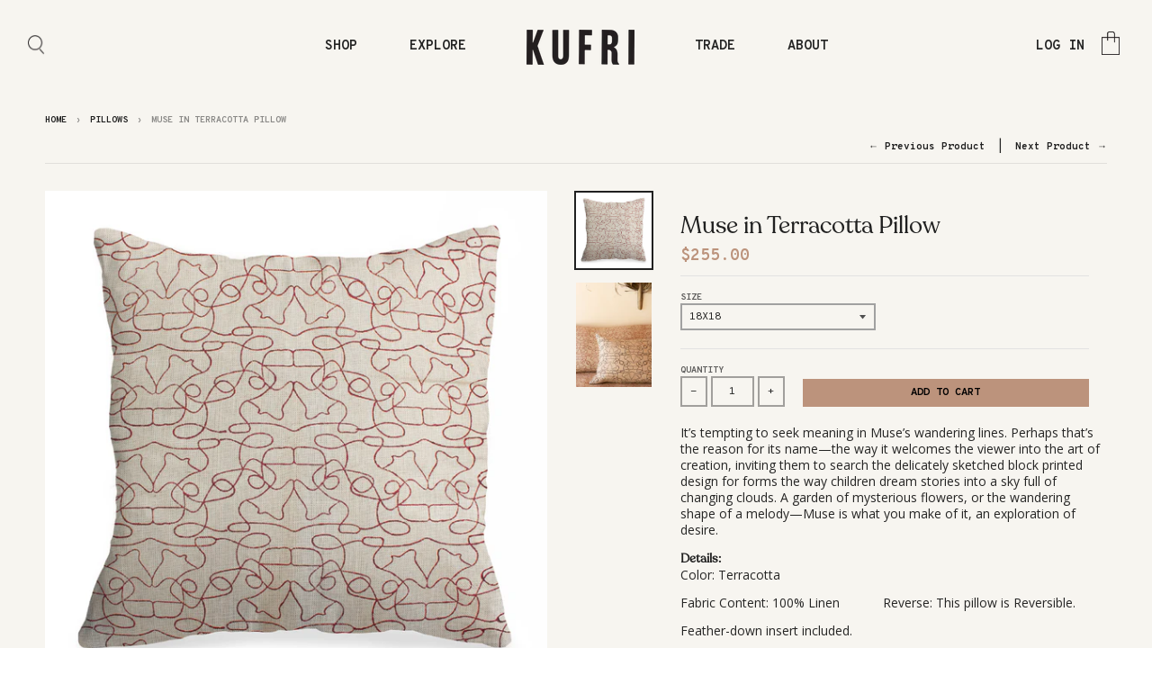

--- FILE ---
content_type: text/html; charset=utf-8
request_url: https://kufrilifefabrics.com/collections/pillows/products/muse-in-terracotta-pillow
body_size: 21074
content:
<!doctype html>
<!--[if IE 8]><html class="no-js lt-ie9" lang="en"> <![endif]-->
<!--[if IE 9 ]><html class="ie9 no-js"> <![endif]-->
<!--[if (gt IE 9)|!(IE)]><!--> <html class="no-js" lang="en"> <!--<![endif]-->
<head>
<!-- Global site tag (gtag.js) - Google Analytics -->
<script async src="https://www.googletagmanager.com/gtag/js?id=UA-170638075-1"></script>
<script>
  window.dataLayer = window.dataLayer || [];
  function gtag(){dataLayer.push(arguments);}
  gtag('js', new Date());

  gtag('config', 'UA-170638075-1');
</script>
<meta name="google-site-verification" content="qP22IFAqonL0rXdRPiYiERfSpaPjCaa5nZca-4fXsig" />
  <meta charset="utf-8">
  <meta http-equiv="X-UA-Compatible" content="IE=edge,chrome=1">
  <link rel="canonical" href="https://kufrilifefabrics.com/products/muse-in-terracotta-pillow">
  <meta name="viewport" content="width=device-width,initial-scale=1">
  <meta name="theme-color" content="#bc937c">
  <meta name="google-site-verification" content="2h8r9IJDMybvzhPlNVTsiACGpdeUlj35sPI5fjPD09c" />
  
  
  <link rel="shortcut icon" href="//kufrilifefabrics.com/cdn/shop/files/fav_32x32.jpg?v=1613520217" type="image/png" />
  

  <title>
    Muse in Terracotta Pillow &ndash; KUFRI
  </title>

  
    <meta name="description" content="It’s tempting to seek meaning in Muse’s wandering lines. Perhaps that’s the reason for its name—the way it welcomes the viewer into the art of creation, inviting them to search the delicately sketched block printed design for forms the way children dream stories into a sky full of changing clouds. A garden of mysteriou">
  

  
<meta property="og:site_name" content="KUFRI">
<meta property="og:url" content="https://kufrilifefabrics.com/products/muse-in-terracotta-pillow">
<meta property="og:title" content="Muse in Terracotta Pillow">
<meta property="og:type" content="product">
<meta property="og:description" content="It’s tempting to seek meaning in Muse’s wandering lines. Perhaps that’s the reason for its name—the way it welcomes the viewer into the art of creation, inviting them to search the delicately sketched block printed design for forms the way children dream stories into a sky full of changing clouds. A garden of mysteriou"><meta property="og:price:amount" content="250.00">
  <meta property="og:price:currency" content="USD"><meta property="og:image" content="http://kufrilifefabrics.com/cdn/shop/products/MUSE_terracotta_5b73c67a-5559-4790-b3d3-fbc7e710ea38_1024x1024.jpg?v=1656613287"><meta property="og:image" content="http://kufrilifefabrics.com/cdn/shop/products/muse_madder_4e4a7dea-6540-42d5-ad04-45df6095937e_1024x1024.jpg?v=1656613287">
<meta property="og:image:secure_url" content="https://kufrilifefabrics.com/cdn/shop/products/MUSE_terracotta_5b73c67a-5559-4790-b3d3-fbc7e710ea38_1024x1024.jpg?v=1656613287"><meta property="og:image:secure_url" content="https://kufrilifefabrics.com/cdn/shop/products/muse_madder_4e4a7dea-6540-42d5-ad04-45df6095937e_1024x1024.jpg?v=1656613287">

<meta name="twitter:site" content="@">
<meta name="twitter:card" content="summary_large_image">
<meta name="twitter:title" content="Muse in Terracotta Pillow">
<meta name="twitter:description" content="It’s tempting to seek meaning in Muse’s wandering lines. Perhaps that’s the reason for its name—the way it welcomes the viewer into the art of creation, inviting them to search the delicately sketched block printed design for forms the way children dream stories into a sky full of changing clouds. A garden of mysteriou">


  <script>window.performance && window.performance.mark && window.performance.mark('shopify.content_for_header.start');</script><meta name="google-site-verification" content="qP22IFAqonL0rXdRPiYiERfSpaPjCaa5nZca-4fXsig">
<meta id="shopify-digital-wallet" name="shopify-digital-wallet" content="/23449049/digital_wallets/dialog">
<meta name="shopify-checkout-api-token" content="9c26b2f8a89b8b03b642dae5e4f49656">
<link rel="alternate" type="application/json+oembed" href="https://kufrilifefabrics.com/products/muse-in-terracotta-pillow.oembed">
<script async="async" src="/checkouts/internal/preloads.js?locale=en-US"></script>
<link rel="preconnect" href="https://shop.app" crossorigin="anonymous">
<script async="async" src="https://shop.app/checkouts/internal/preloads.js?locale=en-US&shop_id=23449049" crossorigin="anonymous"></script>
<script id="apple-pay-shop-capabilities" type="application/json">{"shopId":23449049,"countryCode":"US","currencyCode":"USD","merchantCapabilities":["supports3DS"],"merchantId":"gid:\/\/shopify\/Shop\/23449049","merchantName":"KUFRI","requiredBillingContactFields":["postalAddress","email"],"requiredShippingContactFields":["postalAddress","email"],"shippingType":"shipping","supportedNetworks":["visa","masterCard","amex","discover","elo","jcb"],"total":{"type":"pending","label":"KUFRI","amount":"1.00"},"shopifyPaymentsEnabled":true,"supportsSubscriptions":true}</script>
<script id="shopify-features" type="application/json">{"accessToken":"9c26b2f8a89b8b03b642dae5e4f49656","betas":["rich-media-storefront-analytics"],"domain":"kufrilifefabrics.com","predictiveSearch":true,"shopId":23449049,"locale":"en"}</script>
<script>var Shopify = Shopify || {};
Shopify.shop = "kufrilife.myshopify.com";
Shopify.locale = "en";
Shopify.currency = {"active":"USD","rate":"1.0"};
Shopify.country = "US";
Shopify.theme = {"name":"District - Fix Filter","id":136340471882,"schema_name":"District","schema_version":"2.3.1","theme_store_id":735,"role":"main"};
Shopify.theme.handle = "null";
Shopify.theme.style = {"id":null,"handle":null};
Shopify.cdnHost = "kufrilifefabrics.com/cdn";
Shopify.routes = Shopify.routes || {};
Shopify.routes.root = "/";</script>
<script type="module">!function(o){(o.Shopify=o.Shopify||{}).modules=!0}(window);</script>
<script>!function(o){function n(){var o=[];function n(){o.push(Array.prototype.slice.apply(arguments))}return n.q=o,n}var t=o.Shopify=o.Shopify||{};t.loadFeatures=n(),t.autoloadFeatures=n()}(window);</script>
<script>
  window.ShopifyPay = window.ShopifyPay || {};
  window.ShopifyPay.apiHost = "shop.app\/pay";
  window.ShopifyPay.redirectState = null;
</script>
<script id="shop-js-analytics" type="application/json">{"pageType":"product"}</script>
<script defer="defer" async type="module" src="//kufrilifefabrics.com/cdn/shopifycloud/shop-js/modules/v2/client.init-shop-cart-sync_BT-GjEfc.en.esm.js"></script>
<script defer="defer" async type="module" src="//kufrilifefabrics.com/cdn/shopifycloud/shop-js/modules/v2/chunk.common_D58fp_Oc.esm.js"></script>
<script defer="defer" async type="module" src="//kufrilifefabrics.com/cdn/shopifycloud/shop-js/modules/v2/chunk.modal_xMitdFEc.esm.js"></script>
<script type="module">
  await import("//kufrilifefabrics.com/cdn/shopifycloud/shop-js/modules/v2/client.init-shop-cart-sync_BT-GjEfc.en.esm.js");
await import("//kufrilifefabrics.com/cdn/shopifycloud/shop-js/modules/v2/chunk.common_D58fp_Oc.esm.js");
await import("//kufrilifefabrics.com/cdn/shopifycloud/shop-js/modules/v2/chunk.modal_xMitdFEc.esm.js");

  window.Shopify.SignInWithShop?.initShopCartSync?.({"fedCMEnabled":true,"windoidEnabled":true});

</script>
<script>
  window.Shopify = window.Shopify || {};
  if (!window.Shopify.featureAssets) window.Shopify.featureAssets = {};
  window.Shopify.featureAssets['shop-js'] = {"shop-cart-sync":["modules/v2/client.shop-cart-sync_DZOKe7Ll.en.esm.js","modules/v2/chunk.common_D58fp_Oc.esm.js","modules/v2/chunk.modal_xMitdFEc.esm.js"],"init-fed-cm":["modules/v2/client.init-fed-cm_B6oLuCjv.en.esm.js","modules/v2/chunk.common_D58fp_Oc.esm.js","modules/v2/chunk.modal_xMitdFEc.esm.js"],"shop-cash-offers":["modules/v2/client.shop-cash-offers_D2sdYoxE.en.esm.js","modules/v2/chunk.common_D58fp_Oc.esm.js","modules/v2/chunk.modal_xMitdFEc.esm.js"],"shop-login-button":["modules/v2/client.shop-login-button_QeVjl5Y3.en.esm.js","modules/v2/chunk.common_D58fp_Oc.esm.js","modules/v2/chunk.modal_xMitdFEc.esm.js"],"pay-button":["modules/v2/client.pay-button_DXTOsIq6.en.esm.js","modules/v2/chunk.common_D58fp_Oc.esm.js","modules/v2/chunk.modal_xMitdFEc.esm.js"],"shop-button":["modules/v2/client.shop-button_DQZHx9pm.en.esm.js","modules/v2/chunk.common_D58fp_Oc.esm.js","modules/v2/chunk.modal_xMitdFEc.esm.js"],"avatar":["modules/v2/client.avatar_BTnouDA3.en.esm.js"],"init-windoid":["modules/v2/client.init-windoid_CR1B-cfM.en.esm.js","modules/v2/chunk.common_D58fp_Oc.esm.js","modules/v2/chunk.modal_xMitdFEc.esm.js"],"init-shop-for-new-customer-accounts":["modules/v2/client.init-shop-for-new-customer-accounts_C_vY_xzh.en.esm.js","modules/v2/client.shop-login-button_QeVjl5Y3.en.esm.js","modules/v2/chunk.common_D58fp_Oc.esm.js","modules/v2/chunk.modal_xMitdFEc.esm.js"],"init-shop-email-lookup-coordinator":["modules/v2/client.init-shop-email-lookup-coordinator_BI7n9ZSv.en.esm.js","modules/v2/chunk.common_D58fp_Oc.esm.js","modules/v2/chunk.modal_xMitdFEc.esm.js"],"init-shop-cart-sync":["modules/v2/client.init-shop-cart-sync_BT-GjEfc.en.esm.js","modules/v2/chunk.common_D58fp_Oc.esm.js","modules/v2/chunk.modal_xMitdFEc.esm.js"],"shop-toast-manager":["modules/v2/client.shop-toast-manager_DiYdP3xc.en.esm.js","modules/v2/chunk.common_D58fp_Oc.esm.js","modules/v2/chunk.modal_xMitdFEc.esm.js"],"init-customer-accounts":["modules/v2/client.init-customer-accounts_D9ZNqS-Q.en.esm.js","modules/v2/client.shop-login-button_QeVjl5Y3.en.esm.js","modules/v2/chunk.common_D58fp_Oc.esm.js","modules/v2/chunk.modal_xMitdFEc.esm.js"],"init-customer-accounts-sign-up":["modules/v2/client.init-customer-accounts-sign-up_iGw4briv.en.esm.js","modules/v2/client.shop-login-button_QeVjl5Y3.en.esm.js","modules/v2/chunk.common_D58fp_Oc.esm.js","modules/v2/chunk.modal_xMitdFEc.esm.js"],"shop-follow-button":["modules/v2/client.shop-follow-button_CqMgW2wH.en.esm.js","modules/v2/chunk.common_D58fp_Oc.esm.js","modules/v2/chunk.modal_xMitdFEc.esm.js"],"checkout-modal":["modules/v2/client.checkout-modal_xHeaAweL.en.esm.js","modules/v2/chunk.common_D58fp_Oc.esm.js","modules/v2/chunk.modal_xMitdFEc.esm.js"],"shop-login":["modules/v2/client.shop-login_D91U-Q7h.en.esm.js","modules/v2/chunk.common_D58fp_Oc.esm.js","modules/v2/chunk.modal_xMitdFEc.esm.js"],"lead-capture":["modules/v2/client.lead-capture_BJmE1dJe.en.esm.js","modules/v2/chunk.common_D58fp_Oc.esm.js","modules/v2/chunk.modal_xMitdFEc.esm.js"],"payment-terms":["modules/v2/client.payment-terms_Ci9AEqFq.en.esm.js","modules/v2/chunk.common_D58fp_Oc.esm.js","modules/v2/chunk.modal_xMitdFEc.esm.js"]};
</script>
<script>(function() {
  var isLoaded = false;
  function asyncLoad() {
    if (isLoaded) return;
    isLoaded = true;
    var urls = ["https:\/\/chimpstatic.com\/mcjs-connected\/js\/users\/edab2f42109b2b8038b9661f8\/61d5b8fab34c89a1634f801fb.js?shop=kufrilife.myshopify.com","https:\/\/cdn.nfcube.com\/instafeed-c322895b5dab7e4afa83ccb31b2b1ca2.js?shop=kufrilife.myshopify.com"];
    for (var i = 0; i < urls.length; i++) {
      var s = document.createElement('script');
      s.type = 'text/javascript';
      s.async = true;
      s.src = urls[i];
      var x = document.getElementsByTagName('script')[0];
      x.parentNode.insertBefore(s, x);
    }
  };
  if(window.attachEvent) {
    window.attachEvent('onload', asyncLoad);
  } else {
    window.addEventListener('load', asyncLoad, false);
  }
})();</script>
<script id="__st">var __st={"a":23449049,"offset":-21600,"reqid":"dcfa978d-d37c-48a1-a78e-2f72e08e9d01-1769500868","pageurl":"kufrilifefabrics.com\/collections\/pillows\/products\/muse-in-terracotta-pillow","u":"915603a80908","p":"product","rtyp":"product","rid":6904215961674};</script>
<script>window.ShopifyPaypalV4VisibilityTracking = true;</script>
<script id="captcha-bootstrap">!function(){'use strict';const t='contact',e='account',n='new_comment',o=[[t,t],['blogs',n],['comments',n],[t,'customer']],c=[[e,'customer_login'],[e,'guest_login'],[e,'recover_customer_password'],[e,'create_customer']],r=t=>t.map((([t,e])=>`form[action*='/${t}']:not([data-nocaptcha='true']) input[name='form_type'][value='${e}']`)).join(','),a=t=>()=>t?[...document.querySelectorAll(t)].map((t=>t.form)):[];function s(){const t=[...o],e=r(t);return a(e)}const i='password',u='form_key',d=['recaptcha-v3-token','g-recaptcha-response','h-captcha-response',i],f=()=>{try{return window.sessionStorage}catch{return}},m='__shopify_v',_=t=>t.elements[u];function p(t,e,n=!1){try{const o=window.sessionStorage,c=JSON.parse(o.getItem(e)),{data:r}=function(t){const{data:e,action:n}=t;return t[m]||n?{data:e,action:n}:{data:t,action:n}}(c);for(const[e,n]of Object.entries(r))t.elements[e]&&(t.elements[e].value=n);n&&o.removeItem(e)}catch(o){console.error('form repopulation failed',{error:o})}}const l='form_type',E='cptcha';function T(t){t.dataset[E]=!0}const w=window,h=w.document,L='Shopify',v='ce_forms',y='captcha';let A=!1;((t,e)=>{const n=(g='f06e6c50-85a8-45c8-87d0-21a2b65856fe',I='https://cdn.shopify.com/shopifycloud/storefront-forms-hcaptcha/ce_storefront_forms_captcha_hcaptcha.v1.5.2.iife.js',D={infoText:'Protected by hCaptcha',privacyText:'Privacy',termsText:'Terms'},(t,e,n)=>{const o=w[L][v],c=o.bindForm;if(c)return c(t,g,e,D).then(n);var r;o.q.push([[t,g,e,D],n]),r=I,A||(h.body.append(Object.assign(h.createElement('script'),{id:'captcha-provider',async:!0,src:r})),A=!0)});var g,I,D;w[L]=w[L]||{},w[L][v]=w[L][v]||{},w[L][v].q=[],w[L][y]=w[L][y]||{},w[L][y].protect=function(t,e){n(t,void 0,e),T(t)},Object.freeze(w[L][y]),function(t,e,n,w,h,L){const[v,y,A,g]=function(t,e,n){const i=e?o:[],u=t?c:[],d=[...i,...u],f=r(d),m=r(i),_=r(d.filter((([t,e])=>n.includes(e))));return[a(f),a(m),a(_),s()]}(w,h,L),I=t=>{const e=t.target;return e instanceof HTMLFormElement?e:e&&e.form},D=t=>v().includes(t);t.addEventListener('submit',(t=>{const e=I(t);if(!e)return;const n=D(e)&&!e.dataset.hcaptchaBound&&!e.dataset.recaptchaBound,o=_(e),c=g().includes(e)&&(!o||!o.value);(n||c)&&t.preventDefault(),c&&!n&&(function(t){try{if(!f())return;!function(t){const e=f();if(!e)return;const n=_(t);if(!n)return;const o=n.value;o&&e.removeItem(o)}(t);const e=Array.from(Array(32),(()=>Math.random().toString(36)[2])).join('');!function(t,e){_(t)||t.append(Object.assign(document.createElement('input'),{type:'hidden',name:u})),t.elements[u].value=e}(t,e),function(t,e){const n=f();if(!n)return;const o=[...t.querySelectorAll(`input[type='${i}']`)].map((({name:t})=>t)),c=[...d,...o],r={};for(const[a,s]of new FormData(t).entries())c.includes(a)||(r[a]=s);n.setItem(e,JSON.stringify({[m]:1,action:t.action,data:r}))}(t,e)}catch(e){console.error('failed to persist form',e)}}(e),e.submit())}));const S=(t,e)=>{t&&!t.dataset[E]&&(n(t,e.some((e=>e===t))),T(t))};for(const o of['focusin','change'])t.addEventListener(o,(t=>{const e=I(t);D(e)&&S(e,y())}));const B=e.get('form_key'),M=e.get(l),P=B&&M;t.addEventListener('DOMContentLoaded',(()=>{const t=y();if(P)for(const e of t)e.elements[l].value===M&&p(e,B);[...new Set([...A(),...v().filter((t=>'true'===t.dataset.shopifyCaptcha))])].forEach((e=>S(e,t)))}))}(h,new URLSearchParams(w.location.search),n,t,e,['guest_login'])})(!1,!0)}();</script>
<script integrity="sha256-4kQ18oKyAcykRKYeNunJcIwy7WH5gtpwJnB7kiuLZ1E=" data-source-attribution="shopify.loadfeatures" defer="defer" src="//kufrilifefabrics.com/cdn/shopifycloud/storefront/assets/storefront/load_feature-a0a9edcb.js" crossorigin="anonymous"></script>
<script crossorigin="anonymous" defer="defer" src="//kufrilifefabrics.com/cdn/shopifycloud/storefront/assets/shopify_pay/storefront-65b4c6d7.js?v=20250812"></script>
<script data-source-attribution="shopify.dynamic_checkout.dynamic.init">var Shopify=Shopify||{};Shopify.PaymentButton=Shopify.PaymentButton||{isStorefrontPortableWallets:!0,init:function(){window.Shopify.PaymentButton.init=function(){};var t=document.createElement("script");t.src="https://kufrilifefabrics.com/cdn/shopifycloud/portable-wallets/latest/portable-wallets.en.js",t.type="module",document.head.appendChild(t)}};
</script>
<script data-source-attribution="shopify.dynamic_checkout.buyer_consent">
  function portableWalletsHideBuyerConsent(e){var t=document.getElementById("shopify-buyer-consent"),n=document.getElementById("shopify-subscription-policy-button");t&&n&&(t.classList.add("hidden"),t.setAttribute("aria-hidden","true"),n.removeEventListener("click",e))}function portableWalletsShowBuyerConsent(e){var t=document.getElementById("shopify-buyer-consent"),n=document.getElementById("shopify-subscription-policy-button");t&&n&&(t.classList.remove("hidden"),t.removeAttribute("aria-hidden"),n.addEventListener("click",e))}window.Shopify?.PaymentButton&&(window.Shopify.PaymentButton.hideBuyerConsent=portableWalletsHideBuyerConsent,window.Shopify.PaymentButton.showBuyerConsent=portableWalletsShowBuyerConsent);
</script>
<script data-source-attribution="shopify.dynamic_checkout.cart.bootstrap">document.addEventListener("DOMContentLoaded",(function(){function t(){return document.querySelector("shopify-accelerated-checkout-cart, shopify-accelerated-checkout")}if(t())Shopify.PaymentButton.init();else{new MutationObserver((function(e,n){t()&&(Shopify.PaymentButton.init(),n.disconnect())})).observe(document.body,{childList:!0,subtree:!0})}}));
</script>
<link id="shopify-accelerated-checkout-styles" rel="stylesheet" media="screen" href="https://kufrilifefabrics.com/cdn/shopifycloud/portable-wallets/latest/accelerated-checkout-backwards-compat.css" crossorigin="anonymous">
<style id="shopify-accelerated-checkout-cart">
        #shopify-buyer-consent {
  margin-top: 1em;
  display: inline-block;
  width: 100%;
}

#shopify-buyer-consent.hidden {
  display: none;
}

#shopify-subscription-policy-button {
  background: none;
  border: none;
  padding: 0;
  text-decoration: underline;
  font-size: inherit;
  cursor: pointer;
}

#shopify-subscription-policy-button::before {
  box-shadow: none;
}

      </style>

<script>window.performance && window.performance.mark && window.performance.mark('shopify.content_for_header.end');</script>

  
  
  

  
  
  
  
  
    <link href="//fonts.googleapis.com/css?family=Overpass+Mono:300,400,700|Open+Sans:400,400italic,700,700italic|Overpass+Mono:300,400,700|" rel="stylesheet" type="text/css" media="all" />
  


  <link rel="preconnect" href="https://fonts.gstatic.com">
<link href="https://fonts.googleapis.com/css2?family=Quicksand:wght@400;500&display=swap" rel="stylesheet">
  <link rel="stylesheet" href="https://cdnjs.cloudflare.com/ajax/libs/font-awesome/4.7.0/css/font-awesome.min.css">
  <link href="//kufrilifefabrics.com/cdn/shop/t/17/assets/theme.scss.css?v=44932735630171287151749107122" rel="stylesheet" type="text/css" media="all" />
  <link href="//kufrilifefabrics.com/cdn/shop/t/17/assets/custom.scss.css?v=89056021987568981131749541612" rel="stylesheet" type="text/css" media="all" />
<link href="//kufrilifefabrics.com/cdn/shop/t/17/assets/custom-style.css?v=272754353949179251769096070" rel="stylesheet" type="text/css" media="all" />
  <link href="//kufrilifefabrics.com/cdn/shop/t/17/assets/gorazd.css?v=106915024575058448691748576377" rel="stylesheet" type="text/css" media="all" />
  

  

  <!-- /snippets/oldIE-js.liquid -->


<!--[if lt IE 9]>

<script src="//cdnjs.cloudflare.com/ajax/libs/html5shiv/3.7.2/html5shiv.min.js" type="text/javascript"></script>
<script src="//kufrilifefabrics.com/cdn/shop/t/17/assets/respond.min.js?v=52248677837542619231748576377" type="text/javascript"></script>
<link href="//kufrilifefabrics.com/cdn/shop/t/17/assets/respond-proxy.html" id="respond-proxy" rel="respond-proxy" />
<link href="//kufrilifefabrics.com/search?q=f79ac63dfbc9c12c5be5acfe84779fdc" id="respond-redirect" rel="respond-redirect" />
<script src="//kufrilifefabrics.com/search?q=f79ac63dfbc9c12c5be5acfe84779fdc" type="text/javascript"></script>
<![endif]-->

  <script>
    window.StyleHatch = window.StyleHatch || {};
    StyleHatch.currencyFormat = "${{amount}}";
    StyleHatch.Strings = {
      instagramAddToken: "Add your Instagram access token.",
      instagramInvalidToken: "The Instagram access token is invalid. Check to make sure you added the complete token.",
      instagramRateLimitToken: "Your store is currently over Instagram\u0026#39;s rate limit. Contact Style Hatch support for details.",
      addToCart: "Add to Cart",
      soldOut: "Sold Out"
    }
    StyleHatch.ajaxCartEnable = true;
    // Post defer
    window.addEventListener('DOMContentLoaded', function() {
      

      
      
    });
    document.documentElement.className = document.documentElement.className.replace('no-js', 'js');
  </script>
  

  <!--[if (gt IE 9)|!(IE)]><!--><script src="//kufrilifefabrics.com/cdn/shop/t/17/assets/lazysizes.min.js?v=18864737905805455751748576377" async="async"></script><!--<![endif]-->
  <!--[if lte IE 9]><script src="//kufrilifefabrics.com/cdn/shop/t/17/assets/lazysizes.min.js?v=18864737905805455751748576377"></script><![endif]-->
  <!--[if (gt IE 9)|!(IE)]><!--><script src="//kufrilifefabrics.com/cdn/shop/t/17/assets/vendor.js?v=31050595310435787791748576377" defer="defer"></script><!--<![endif]-->
  <!--[if lte IE 9]><script src="//kufrilifefabrics.com/cdn/shop/t/17/assets/vendor.js?v=31050595310435787791748576377"></script><![endif]-->
  <!--<script src="https://ajax.googleapis.com/ajax/libs/jquery/1.12.4/jquery.min.js" defer="defer"></script>-->
  <script src="https://cdnjs.cloudflare.com/ajax/libs/jquery-dotimeout/1.0/jquery.ba-dotimeout.min.js" integrity="sha256-DpqiC0NzOV08cYjKo5OlT1F3q8bcwt7ld5ZxdtBGzvk=" crossorigin="anonymous" defer="defer"></script>
  <script src="//kufrilifefabrics.com/cdn/shop/t/17/assets/custom.js?v=5842101066238063891748576377" defer="defer"></script>
  
  <!--[if (gt IE 9)|!(IE)]><!--><script src="//kufrilifefabrics.com/cdn/shop/t/17/assets/theme.js?v=56509234366079158081748576377" defer="defer"></script><!--<![endif]-->
  <!--[if lte IE 9]><script src="//kufrilifefabrics.com/cdn/shop/t/17/assets/theme.js?v=56509234366079158081748576377"></script><![endif]-->
  
<meta name="google-site-verification" content="K9SauT5dhZ33_GuER8LpWsn4P9hKClsk1NdWOEQDjQs" />
<link href="https://monorail-edge.shopifysvc.com" rel="dns-prefetch">
<script>(function(){if ("sendBeacon" in navigator && "performance" in window) {try {var session_token_from_headers = performance.getEntriesByType('navigation')[0].serverTiming.find(x => x.name == '_s').description;} catch {var session_token_from_headers = undefined;}var session_cookie_matches = document.cookie.match(/_shopify_s=([^;]*)/);var session_token_from_cookie = session_cookie_matches && session_cookie_matches.length === 2 ? session_cookie_matches[1] : "";var session_token = session_token_from_headers || session_token_from_cookie || "";function handle_abandonment_event(e) {var entries = performance.getEntries().filter(function(entry) {return /monorail-edge.shopifysvc.com/.test(entry.name);});if (!window.abandonment_tracked && entries.length === 0) {window.abandonment_tracked = true;var currentMs = Date.now();var navigation_start = performance.timing.navigationStart;var payload = {shop_id: 23449049,url: window.location.href,navigation_start,duration: currentMs - navigation_start,session_token,page_type: "product"};window.navigator.sendBeacon("https://monorail-edge.shopifysvc.com/v1/produce", JSON.stringify({schema_id: "online_store_buyer_site_abandonment/1.1",payload: payload,metadata: {event_created_at_ms: currentMs,event_sent_at_ms: currentMs}}));}}window.addEventListener('pagehide', handle_abandonment_event);}}());</script>
<script id="web-pixels-manager-setup">(function e(e,d,r,n,o){if(void 0===o&&(o={}),!Boolean(null===(a=null===(i=window.Shopify)||void 0===i?void 0:i.analytics)||void 0===a?void 0:a.replayQueue)){var i,a;window.Shopify=window.Shopify||{};var t=window.Shopify;t.analytics=t.analytics||{};var s=t.analytics;s.replayQueue=[],s.publish=function(e,d,r){return s.replayQueue.push([e,d,r]),!0};try{self.performance.mark("wpm:start")}catch(e){}var l=function(){var e={modern:/Edge?\/(1{2}[4-9]|1[2-9]\d|[2-9]\d{2}|\d{4,})\.\d+(\.\d+|)|Firefox\/(1{2}[4-9]|1[2-9]\d|[2-9]\d{2}|\d{4,})\.\d+(\.\d+|)|Chrom(ium|e)\/(9{2}|\d{3,})\.\d+(\.\d+|)|(Maci|X1{2}).+ Version\/(15\.\d+|(1[6-9]|[2-9]\d|\d{3,})\.\d+)([,.]\d+|)( \(\w+\)|)( Mobile\/\w+|) Safari\/|Chrome.+OPR\/(9{2}|\d{3,})\.\d+\.\d+|(CPU[ +]OS|iPhone[ +]OS|CPU[ +]iPhone|CPU IPhone OS|CPU iPad OS)[ +]+(15[._]\d+|(1[6-9]|[2-9]\d|\d{3,})[._]\d+)([._]\d+|)|Android:?[ /-](13[3-9]|1[4-9]\d|[2-9]\d{2}|\d{4,})(\.\d+|)(\.\d+|)|Android.+Firefox\/(13[5-9]|1[4-9]\d|[2-9]\d{2}|\d{4,})\.\d+(\.\d+|)|Android.+Chrom(ium|e)\/(13[3-9]|1[4-9]\d|[2-9]\d{2}|\d{4,})\.\d+(\.\d+|)|SamsungBrowser\/([2-9]\d|\d{3,})\.\d+/,legacy:/Edge?\/(1[6-9]|[2-9]\d|\d{3,})\.\d+(\.\d+|)|Firefox\/(5[4-9]|[6-9]\d|\d{3,})\.\d+(\.\d+|)|Chrom(ium|e)\/(5[1-9]|[6-9]\d|\d{3,})\.\d+(\.\d+|)([\d.]+$|.*Safari\/(?![\d.]+ Edge\/[\d.]+$))|(Maci|X1{2}).+ Version\/(10\.\d+|(1[1-9]|[2-9]\d|\d{3,})\.\d+)([,.]\d+|)( \(\w+\)|)( Mobile\/\w+|) Safari\/|Chrome.+OPR\/(3[89]|[4-9]\d|\d{3,})\.\d+\.\d+|(CPU[ +]OS|iPhone[ +]OS|CPU[ +]iPhone|CPU IPhone OS|CPU iPad OS)[ +]+(10[._]\d+|(1[1-9]|[2-9]\d|\d{3,})[._]\d+)([._]\d+|)|Android:?[ /-](13[3-9]|1[4-9]\d|[2-9]\d{2}|\d{4,})(\.\d+|)(\.\d+|)|Mobile Safari.+OPR\/([89]\d|\d{3,})\.\d+\.\d+|Android.+Firefox\/(13[5-9]|1[4-9]\d|[2-9]\d{2}|\d{4,})\.\d+(\.\d+|)|Android.+Chrom(ium|e)\/(13[3-9]|1[4-9]\d|[2-9]\d{2}|\d{4,})\.\d+(\.\d+|)|Android.+(UC? ?Browser|UCWEB|U3)[ /]?(15\.([5-9]|\d{2,})|(1[6-9]|[2-9]\d|\d{3,})\.\d+)\.\d+|SamsungBrowser\/(5\.\d+|([6-9]|\d{2,})\.\d+)|Android.+MQ{2}Browser\/(14(\.(9|\d{2,})|)|(1[5-9]|[2-9]\d|\d{3,})(\.\d+|))(\.\d+|)|K[Aa][Ii]OS\/(3\.\d+|([4-9]|\d{2,})\.\d+)(\.\d+|)/},d=e.modern,r=e.legacy,n=navigator.userAgent;return n.match(d)?"modern":n.match(r)?"legacy":"unknown"}(),u="modern"===l?"modern":"legacy",c=(null!=n?n:{modern:"",legacy:""})[u],f=function(e){return[e.baseUrl,"/wpm","/b",e.hashVersion,"modern"===e.buildTarget?"m":"l",".js"].join("")}({baseUrl:d,hashVersion:r,buildTarget:u}),m=function(e){var d=e.version,r=e.bundleTarget,n=e.surface,o=e.pageUrl,i=e.monorailEndpoint;return{emit:function(e){var a=e.status,t=e.errorMsg,s=(new Date).getTime(),l=JSON.stringify({metadata:{event_sent_at_ms:s},events:[{schema_id:"web_pixels_manager_load/3.1",payload:{version:d,bundle_target:r,page_url:o,status:a,surface:n,error_msg:t},metadata:{event_created_at_ms:s}}]});if(!i)return console&&console.warn&&console.warn("[Web Pixels Manager] No Monorail endpoint provided, skipping logging."),!1;try{return self.navigator.sendBeacon.bind(self.navigator)(i,l)}catch(e){}var u=new XMLHttpRequest;try{return u.open("POST",i,!0),u.setRequestHeader("Content-Type","text/plain"),u.send(l),!0}catch(e){return console&&console.warn&&console.warn("[Web Pixels Manager] Got an unhandled error while logging to Monorail."),!1}}}}({version:r,bundleTarget:l,surface:e.surface,pageUrl:self.location.href,monorailEndpoint:e.monorailEndpoint});try{o.browserTarget=l,function(e){var d=e.src,r=e.async,n=void 0===r||r,o=e.onload,i=e.onerror,a=e.sri,t=e.scriptDataAttributes,s=void 0===t?{}:t,l=document.createElement("script"),u=document.querySelector("head"),c=document.querySelector("body");if(l.async=n,l.src=d,a&&(l.integrity=a,l.crossOrigin="anonymous"),s)for(var f in s)if(Object.prototype.hasOwnProperty.call(s,f))try{l.dataset[f]=s[f]}catch(e){}if(o&&l.addEventListener("load",o),i&&l.addEventListener("error",i),u)u.appendChild(l);else{if(!c)throw new Error("Did not find a head or body element to append the script");c.appendChild(l)}}({src:f,async:!0,onload:function(){if(!function(){var e,d;return Boolean(null===(d=null===(e=window.Shopify)||void 0===e?void 0:e.analytics)||void 0===d?void 0:d.initialized)}()){var d=window.webPixelsManager.init(e)||void 0;if(d){var r=window.Shopify.analytics;r.replayQueue.forEach((function(e){var r=e[0],n=e[1],o=e[2];d.publishCustomEvent(r,n,o)})),r.replayQueue=[],r.publish=d.publishCustomEvent,r.visitor=d.visitor,r.initialized=!0}}},onerror:function(){return m.emit({status:"failed",errorMsg:"".concat(f," has failed to load")})},sri:function(e){var d=/^sha384-[A-Za-z0-9+/=]+$/;return"string"==typeof e&&d.test(e)}(c)?c:"",scriptDataAttributes:o}),m.emit({status:"loading"})}catch(e){m.emit({status:"failed",errorMsg:(null==e?void 0:e.message)||"Unknown error"})}}})({shopId: 23449049,storefrontBaseUrl: "https://kufrilifefabrics.com",extensionsBaseUrl: "https://extensions.shopifycdn.com/cdn/shopifycloud/web-pixels-manager",monorailEndpoint: "https://monorail-edge.shopifysvc.com/unstable/produce_batch",surface: "storefront-renderer",enabledBetaFlags: ["2dca8a86"],webPixelsConfigList: [{"id":"60883018","eventPayloadVersion":"v1","runtimeContext":"LAX","scriptVersion":"1","type":"CUSTOM","privacyPurposes":["ANALYTICS"],"name":"Google Analytics tag (migrated)"},{"id":"shopify-app-pixel","configuration":"{}","eventPayloadVersion":"v1","runtimeContext":"STRICT","scriptVersion":"0450","apiClientId":"shopify-pixel","type":"APP","privacyPurposes":["ANALYTICS","MARKETING"]},{"id":"shopify-custom-pixel","eventPayloadVersion":"v1","runtimeContext":"LAX","scriptVersion":"0450","apiClientId":"shopify-pixel","type":"CUSTOM","privacyPurposes":["ANALYTICS","MARKETING"]}],isMerchantRequest: false,initData: {"shop":{"name":"KUFRI","paymentSettings":{"currencyCode":"USD"},"myshopifyDomain":"kufrilife.myshopify.com","countryCode":"US","storefrontUrl":"https:\/\/kufrilifefabrics.com"},"customer":null,"cart":null,"checkout":null,"productVariants":[{"price":{"amount":255.0,"currencyCode":"USD"},"product":{"title":"Muse in Terracotta Pillow","vendor":"Kufri","id":"6904215961674","untranslatedTitle":"Muse in Terracotta Pillow","url":"\/products\/muse-in-terracotta-pillow","type":"Pillow"},"id":"39902253711434","image":{"src":"\/\/kufrilifefabrics.com\/cdn\/shop\/products\/MUSE_terracotta_5b73c67a-5559-4790-b3d3-fbc7e710ea38.jpg?v=1656613287"},"sku":null,"title":"18x18","untranslatedTitle":"18x18"},{"price":{"amount":280.0,"currencyCode":"USD"},"product":{"title":"Muse in Terracotta Pillow","vendor":"Kufri","id":"6904215961674","untranslatedTitle":"Muse in Terracotta Pillow","url":"\/products\/muse-in-terracotta-pillow","type":"Pillow"},"id":"39902253744202","image":{"src":"\/\/kufrilifefabrics.com\/cdn\/shop\/products\/MUSE_terracotta_5b73c67a-5559-4790-b3d3-fbc7e710ea38.jpg?v=1656613287"},"sku":null,"title":"20x20","untranslatedTitle":"20x20"},{"price":{"amount":325.0,"currencyCode":"USD"},"product":{"title":"Muse in Terracotta Pillow","vendor":"Kufri","id":"6904215961674","untranslatedTitle":"Muse in Terracotta Pillow","url":"\/products\/muse-in-terracotta-pillow","type":"Pillow"},"id":"39902253776970","image":{"src":"\/\/kufrilifefabrics.com\/cdn\/shop\/products\/MUSE_terracotta_5b73c67a-5559-4790-b3d3-fbc7e710ea38.jpg?v=1656613287"},"sku":null,"title":"22x22","untranslatedTitle":"22x22"},{"price":{"amount":375.0,"currencyCode":"USD"},"product":{"title":"Muse in Terracotta Pillow","vendor":"Kufri","id":"6904215961674","untranslatedTitle":"Muse in Terracotta Pillow","url":"\/products\/muse-in-terracotta-pillow","type":"Pillow"},"id":"39902253809738","image":{"src":"\/\/kufrilifefabrics.com\/cdn\/shop\/products\/MUSE_terracotta_5b73c67a-5559-4790-b3d3-fbc7e710ea38.jpg?v=1656613287"},"sku":null,"title":"24x24","untranslatedTitle":"24x24"},{"price":{"amount":250.0,"currencyCode":"USD"},"product":{"title":"Muse in Terracotta Pillow","vendor":"Kufri","id":"6904215961674","untranslatedTitle":"Muse in Terracotta Pillow","url":"\/products\/muse-in-terracotta-pillow","type":"Pillow"},"id":"39902253842506","image":{"src":"\/\/kufrilifefabrics.com\/cdn\/shop\/products\/MUSE_terracotta_5b73c67a-5559-4790-b3d3-fbc7e710ea38.jpg?v=1656613287"},"sku":null,"title":"15x20","untranslatedTitle":"15x20"},{"price":{"amount":325.0,"currencyCode":"USD"},"product":{"title":"Muse in Terracotta Pillow","vendor":"Kufri","id":"6904215961674","untranslatedTitle":"Muse in Terracotta Pillow","url":"\/products\/muse-in-terracotta-pillow","type":"Pillow"},"id":"39902253875274","image":{"src":"\/\/kufrilifefabrics.com\/cdn\/shop\/products\/MUSE_terracotta_5b73c67a-5559-4790-b3d3-fbc7e710ea38.jpg?v=1656613287"},"sku":null,"title":"12x24","untranslatedTitle":"12x24"},{"price":{"amount":410.0,"currencyCode":"USD"},"product":{"title":"Muse in Terracotta Pillow","vendor":"Kufri","id":"6904215961674","untranslatedTitle":"Muse in Terracotta Pillow","url":"\/products\/muse-in-terracotta-pillow","type":"Pillow"},"id":"39902253908042","image":{"src":"\/\/kufrilifefabrics.com\/cdn\/shop\/products\/MUSE_terracotta_5b73c67a-5559-4790-b3d3-fbc7e710ea38.jpg?v=1656613287"},"sku":null,"title":"15x36","untranslatedTitle":"15x36"}],"purchasingCompany":null},},"https://kufrilifefabrics.com/cdn","fcfee988w5aeb613cpc8e4bc33m6693e112",{"modern":"","legacy":""},{"shopId":"23449049","storefrontBaseUrl":"https:\/\/kufrilifefabrics.com","extensionBaseUrl":"https:\/\/extensions.shopifycdn.com\/cdn\/shopifycloud\/web-pixels-manager","surface":"storefront-renderer","enabledBetaFlags":"[\"2dca8a86\"]","isMerchantRequest":"false","hashVersion":"fcfee988w5aeb613cpc8e4bc33m6693e112","publish":"custom","events":"[[\"page_viewed\",{}],[\"product_viewed\",{\"productVariant\":{\"price\":{\"amount\":255.0,\"currencyCode\":\"USD\"},\"product\":{\"title\":\"Muse in Terracotta Pillow\",\"vendor\":\"Kufri\",\"id\":\"6904215961674\",\"untranslatedTitle\":\"Muse in Terracotta Pillow\",\"url\":\"\/products\/muse-in-terracotta-pillow\",\"type\":\"Pillow\"},\"id\":\"39902253711434\",\"image\":{\"src\":\"\/\/kufrilifefabrics.com\/cdn\/shop\/products\/MUSE_terracotta_5b73c67a-5559-4790-b3d3-fbc7e710ea38.jpg?v=1656613287\"},\"sku\":null,\"title\":\"18x18\",\"untranslatedTitle\":\"18x18\"}}]]"});</script><script>
  window.ShopifyAnalytics = window.ShopifyAnalytics || {};
  window.ShopifyAnalytics.meta = window.ShopifyAnalytics.meta || {};
  window.ShopifyAnalytics.meta.currency = 'USD';
  var meta = {"product":{"id":6904215961674,"gid":"gid:\/\/shopify\/Product\/6904215961674","vendor":"Kufri","type":"Pillow","handle":"muse-in-terracotta-pillow","variants":[{"id":39902253711434,"price":25500,"name":"Muse in Terracotta Pillow - 18x18","public_title":"18x18","sku":null},{"id":39902253744202,"price":28000,"name":"Muse in Terracotta Pillow - 20x20","public_title":"20x20","sku":null},{"id":39902253776970,"price":32500,"name":"Muse in Terracotta Pillow - 22x22","public_title":"22x22","sku":null},{"id":39902253809738,"price":37500,"name":"Muse in Terracotta Pillow - 24x24","public_title":"24x24","sku":null},{"id":39902253842506,"price":25000,"name":"Muse in Terracotta Pillow - 15x20","public_title":"15x20","sku":null},{"id":39902253875274,"price":32500,"name":"Muse in Terracotta Pillow - 12x24","public_title":"12x24","sku":null},{"id":39902253908042,"price":41000,"name":"Muse in Terracotta Pillow - 15x36","public_title":"15x36","sku":null}],"remote":false},"page":{"pageType":"product","resourceType":"product","resourceId":6904215961674,"requestId":"dcfa978d-d37c-48a1-a78e-2f72e08e9d01-1769500868"}};
  for (var attr in meta) {
    window.ShopifyAnalytics.meta[attr] = meta[attr];
  }
</script>
<script class="analytics">
  (function () {
    var customDocumentWrite = function(content) {
      var jquery = null;

      if (window.jQuery) {
        jquery = window.jQuery;
      } else if (window.Checkout && window.Checkout.$) {
        jquery = window.Checkout.$;
      }

      if (jquery) {
        jquery('body').append(content);
      }
    };

    var hasLoggedConversion = function(token) {
      if (token) {
        return document.cookie.indexOf('loggedConversion=' + token) !== -1;
      }
      return false;
    }

    var setCookieIfConversion = function(token) {
      if (token) {
        var twoMonthsFromNow = new Date(Date.now());
        twoMonthsFromNow.setMonth(twoMonthsFromNow.getMonth() + 2);

        document.cookie = 'loggedConversion=' + token + '; expires=' + twoMonthsFromNow;
      }
    }

    var trekkie = window.ShopifyAnalytics.lib = window.trekkie = window.trekkie || [];
    if (trekkie.integrations) {
      return;
    }
    trekkie.methods = [
      'identify',
      'page',
      'ready',
      'track',
      'trackForm',
      'trackLink'
    ];
    trekkie.factory = function(method) {
      return function() {
        var args = Array.prototype.slice.call(arguments);
        args.unshift(method);
        trekkie.push(args);
        return trekkie;
      };
    };
    for (var i = 0; i < trekkie.methods.length; i++) {
      var key = trekkie.methods[i];
      trekkie[key] = trekkie.factory(key);
    }
    trekkie.load = function(config) {
      trekkie.config = config || {};
      trekkie.config.initialDocumentCookie = document.cookie;
      var first = document.getElementsByTagName('script')[0];
      var script = document.createElement('script');
      script.type = 'text/javascript';
      script.onerror = function(e) {
        var scriptFallback = document.createElement('script');
        scriptFallback.type = 'text/javascript';
        scriptFallback.onerror = function(error) {
                var Monorail = {
      produce: function produce(monorailDomain, schemaId, payload) {
        var currentMs = new Date().getTime();
        var event = {
          schema_id: schemaId,
          payload: payload,
          metadata: {
            event_created_at_ms: currentMs,
            event_sent_at_ms: currentMs
          }
        };
        return Monorail.sendRequest("https://" + monorailDomain + "/v1/produce", JSON.stringify(event));
      },
      sendRequest: function sendRequest(endpointUrl, payload) {
        // Try the sendBeacon API
        if (window && window.navigator && typeof window.navigator.sendBeacon === 'function' && typeof window.Blob === 'function' && !Monorail.isIos12()) {
          var blobData = new window.Blob([payload], {
            type: 'text/plain'
          });

          if (window.navigator.sendBeacon(endpointUrl, blobData)) {
            return true;
          } // sendBeacon was not successful

        } // XHR beacon

        var xhr = new XMLHttpRequest();

        try {
          xhr.open('POST', endpointUrl);
          xhr.setRequestHeader('Content-Type', 'text/plain');
          xhr.send(payload);
        } catch (e) {
          console.log(e);
        }

        return false;
      },
      isIos12: function isIos12() {
        return window.navigator.userAgent.lastIndexOf('iPhone; CPU iPhone OS 12_') !== -1 || window.navigator.userAgent.lastIndexOf('iPad; CPU OS 12_') !== -1;
      }
    };
    Monorail.produce('monorail-edge.shopifysvc.com',
      'trekkie_storefront_load_errors/1.1',
      {shop_id: 23449049,
      theme_id: 136340471882,
      app_name: "storefront",
      context_url: window.location.href,
      source_url: "//kufrilifefabrics.com/cdn/s/trekkie.storefront.a804e9514e4efded663580eddd6991fcc12b5451.min.js"});

        };
        scriptFallback.async = true;
        scriptFallback.src = '//kufrilifefabrics.com/cdn/s/trekkie.storefront.a804e9514e4efded663580eddd6991fcc12b5451.min.js';
        first.parentNode.insertBefore(scriptFallback, first);
      };
      script.async = true;
      script.src = '//kufrilifefabrics.com/cdn/s/trekkie.storefront.a804e9514e4efded663580eddd6991fcc12b5451.min.js';
      first.parentNode.insertBefore(script, first);
    };
    trekkie.load(
      {"Trekkie":{"appName":"storefront","development":false,"defaultAttributes":{"shopId":23449049,"isMerchantRequest":null,"themeId":136340471882,"themeCityHash":"5254540036206237316","contentLanguage":"en","currency":"USD","eventMetadataId":"6202980c-2d91-4224-a77f-8c44c82ee06f"},"isServerSideCookieWritingEnabled":true,"monorailRegion":"shop_domain","enabledBetaFlags":["65f19447"]},"Session Attribution":{},"S2S":{"facebookCapiEnabled":false,"source":"trekkie-storefront-renderer","apiClientId":580111}}
    );

    var loaded = false;
    trekkie.ready(function() {
      if (loaded) return;
      loaded = true;

      window.ShopifyAnalytics.lib = window.trekkie;

      var originalDocumentWrite = document.write;
      document.write = customDocumentWrite;
      try { window.ShopifyAnalytics.merchantGoogleAnalytics.call(this); } catch(error) {};
      document.write = originalDocumentWrite;

      window.ShopifyAnalytics.lib.page(null,{"pageType":"product","resourceType":"product","resourceId":6904215961674,"requestId":"dcfa978d-d37c-48a1-a78e-2f72e08e9d01-1769500868","shopifyEmitted":true});

      var match = window.location.pathname.match(/checkouts\/(.+)\/(thank_you|post_purchase)/)
      var token = match? match[1]: undefined;
      if (!hasLoggedConversion(token)) {
        setCookieIfConversion(token);
        window.ShopifyAnalytics.lib.track("Viewed Product",{"currency":"USD","variantId":39902253711434,"productId":6904215961674,"productGid":"gid:\/\/shopify\/Product\/6904215961674","name":"Muse in Terracotta Pillow - 18x18","price":"255.00","sku":null,"brand":"Kufri","variant":"18x18","category":"Pillow","nonInteraction":true,"remote":false},undefined,undefined,{"shopifyEmitted":true});
      window.ShopifyAnalytics.lib.track("monorail:\/\/trekkie_storefront_viewed_product\/1.1",{"currency":"USD","variantId":39902253711434,"productId":6904215961674,"productGid":"gid:\/\/shopify\/Product\/6904215961674","name":"Muse in Terracotta Pillow - 18x18","price":"255.00","sku":null,"brand":"Kufri","variant":"18x18","category":"Pillow","nonInteraction":true,"remote":false,"referer":"https:\/\/kufrilifefabrics.com\/collections\/pillows\/products\/muse-in-terracotta-pillow"});
      }
    });


        var eventsListenerScript = document.createElement('script');
        eventsListenerScript.async = true;
        eventsListenerScript.src = "//kufrilifefabrics.com/cdn/shopifycloud/storefront/assets/shop_events_listener-3da45d37.js";
        document.getElementsByTagName('head')[0].appendChild(eventsListenerScript);

})();</script>
  <script>
  if (!window.ga || (window.ga && typeof window.ga !== 'function')) {
    window.ga = function ga() {
      (window.ga.q = window.ga.q || []).push(arguments);
      if (window.Shopify && window.Shopify.analytics && typeof window.Shopify.analytics.publish === 'function') {
        window.Shopify.analytics.publish("ga_stub_called", {}, {sendTo: "google_osp_migration"});
      }
      console.error("Shopify's Google Analytics stub called with:", Array.from(arguments), "\nSee https://help.shopify.com/manual/promoting-marketing/pixels/pixel-migration#google for more information.");
    };
    if (window.Shopify && window.Shopify.analytics && typeof window.Shopify.analytics.publish === 'function') {
      window.Shopify.analytics.publish("ga_stub_initialized", {}, {sendTo: "google_osp_migration"});
    }
  }
</script>
<script
  defer
  src="https://kufrilifefabrics.com/cdn/shopifycloud/perf-kit/shopify-perf-kit-3.0.4.min.js"
  data-application="storefront-renderer"
  data-shop-id="23449049"
  data-render-region="gcp-us-east1"
  data-page-type="product"
  data-theme-instance-id="136340471882"
  data-theme-name="District"
  data-theme-version="2.3.1"
  data-monorail-region="shop_domain"
  data-resource-timing-sampling-rate="10"
  data-shs="true"
  data-shs-beacon="true"
  data-shs-export-with-fetch="true"
  data-shs-logs-sample-rate="1"
  data-shs-beacon-endpoint="https://kufrilifefabrics.com/api/collect"
></script>
</head>
<!-- Start of HubSpot Embed Code -->
<script type="text/javascript" id="hs-script-loader" async defer src="//js.hs-scripts.com/43572763.js"></script>
<!-- End of HubSpot Embed Code -->
<body id="muse-in-terracotta-pillow" class="template-product" data-template-directory="" data-template"product" >

  <div id="page">
    <div id="shopify-section-promos" class="shopify-section promos"><div data-section-id="promos" data-section-type="promos-section" data-scroll-lock="true">
  
</div>


</div>
    <header class="util">
  <div class="wrapper">
    <div class="search-wrapper">
      <!-- /snippets/search-bar.liquid -->


<form action="/search" method="get" class="input-group search-bar" role="search">
  <div class="icon-wrapper">
    <span class="icon-fallback-text">
      <span class="icon icon-search" aria-hidden="true"></span>
      <span class="fallback-text">Search</span>
    </span>
  </div>
  <div class="input-wrapper">
    <input type="search" name="q" value="" placeholder="Search our store" class="input-group-field" aria-label="Search our store">
  </div>
  <div class="button-wrapper">
    <span class="input-group-btn">
      <button type="button" class="btn icon-fallback-text">
        <span class="icon icon-close" aria-hidden="true"></span>
        <span class="fallback-text">Close menu</span>
      </button>
    </span>
  </div>
</form>
    </div>

    <div id="shopify-section-header" class="shopify-section header"><div data-section-id="header" data-section-type="header-section">
  <div class="site-header-wrapper">
    <header class="site-header minimal " data-scroll-lock="util" role="banner">

      <div class="wrapper">
        <div class="logo-nav-contain layout-vertical">
          
          <div class="logo-contain desk-hide">
            
              <div class="site-logo has-image" itemscope itemtype="http://schema.org/Organization">
                
                
                <a href="/" itemprop="url" class="logo-image">
                  
                  
                  
                  <img src="//kufrilifefabrics.com/cdn/shop/files/new-logo_120x.png?v=1613521240"
                       srcset="//kufrilifefabrics.com/cdn/shop/files/new-logo_120x.png?v=1613521240 1x
                               ,//kufrilifefabrics.com/cdn/shop/files/new-logo_120x@2x.png?v=1613521240 2x"
                       alt="KUFRI">
                </a>

                
                
              </div>
            
          </div>
		<div class="search-left">
              <a href="/search" class="">
                <span class="icon-text">
                  <img class="icon custom ser" src="//kufrilifefabrics.com/cdn/shop/t/17/assets/search-icon.png?v=84451970718658937821748576377" />
                </span>
              </a>
            </div>
          <nav class="nav-bar" role="navigation">
            <ul class="site-nav left">
  
    

<li class="dropdown-custom
  
  ">
  <span class="dropbtn" onclick="myFunction()">
    <a href="javascript:void(0)">Shop</a>
  </span> 
  <div class="dropdown-content" id="myDropdown">
    <div class="dropdown-menu drop-menu-sed-cont container">
      
        <div class="animation">
  <div class="item-megabg">
    <a href="/collections/textiles"> 
      <span>Textiles</span>
      <img src="//kufrilifefabrics.com/cdn/shop/files/shiga-brick-eucalyptus_2_800x800_crop_center.jpg?v=1694802232" alt="Textiles" />
    </a>
  </div>
</div>
      

      
        <div class="animation">
  <div class="item-megabg">
    <a href="/collections/wallpapers"> 
      <span>Wallpaper</span>
      <img src="//kufrilifefabrics.com/cdn/shop/files/RR02-01_731abdf4-500c-48b9-a6f2-36be155d24c8_800x800_crop_center.jpg?v=1757707204" alt="Wallpaper" />
    </a>
  </div>
</div>
      

      

      
        
          <div class="animation">
  <div class="item-megabg">
    <a href="/collections/pillows"> 
      <span>Pillows</span>
      <img src="//kufrilifefabrics.com/cdn/shop/files/carnival-III-1_800x800_crop_center.jpg?v=1719498700" alt="Pillows" />
    </a>
  </div>
</div>
        
      

      
        
          <div class="animation">
  <div class="item-megabg">
    <a href="/collections/throw-blankets"> 
      <span>Throws + Blankets</span>
      <img src="//kufrilifefabrics.com/cdn/shop/files/moody-throws_800x800_crop_center.jpg?v=1729625457" alt="Throws + Blankets" />
    </a>
  </div>
</div>
        
      

      
        
          <div class="animation">
  <div class="item-megabg">
    <a href="/collections/furniture"> 
      <span>Furniture</span>
      <img src="//kufrilifefabrics.com/cdn/shop/files/furniture-tn_800x800_crop_center.jpg?v=1742246322" alt="Furniture" />
    </a>
  </div>
</div>
        
      

      
        
          <div class="animation">
  <div class="item-megabg">
    <a href="/collections/vintage-unique"> 
      <span>Vintage + Unique</span>
      <img src="//kufrilifefabrics.com/cdn/shop/files/vintage-tn_9417d8d3-257f-472c-987a-a256b6255415_800x800_crop_center.jpg?v=1742247489" alt="Vintage + Unique" />
    </a>
  </div>
</div>
        
      

      
        
          <div class="animation">
  <div class="item-megabg">
    <a href="/collections/swatches"> 
      <span>Swatches</span>
      <img src="//kufrilifefabrics.com/cdn/shop/files/thumb_swatches_800x800_crop_center.jpg?v=1634053092" alt="Swatches" />
    </a>
  </div>
</div>
        
      
    </div>
  </div>
</li>

  
  
    

<li class="dropdown-custom
  
  ">
  <span class="dropbtn" onclick="myFunction()">
    <a href="javascript:void(0)">Explore</a>
  </span> 
  <div class="dropdown-content" id="myDropdown">
    <div class="dropdown-menu drop-menu-sed-cont container">
      
        <div class="animation">
  <div class="item-megabg">
    <a href="/pages/collab-collections"> 
      <span>Collabs + Collections</span>
      <img src="//kufrilifefabrics.com/cdn/shop/files/Kufri0714_800x800_crop_center.jpg?v=1741884664" alt="Collabs + Collections" />
    </a>
  </div>
</div>
      

      
        <div class="animation">
  <div class="item-megabg">
    <a href="/pages/special-projects"> 
      <span>Special Projects</span>
      <img src="//kufrilifefabrics.com/cdn/shop/files/Screen_Shot_2025-03-17_at_7.24.01_PM_2b85659c-b5e5-461d-98c0-1434129163a0_800x800_crop_center.png?v=1742260359" alt="Special Projects" />
    </a>
  </div>
</div>
      

      

      
        
          <div class="animation">
  <div class="item-megabg">
    <a href="/blogs/journal"target="_blank"> 
      <span>Journal</span>
      <img src="//kufrilifefabrics.com/cdn/shop/files/ziggy_gold1_800x800_crop_center.jpg?v=1634072077" alt="Journal" />
    </a>
  </div>
</div>
        
      

      
        
      

      
        
      

      
        
      

      
        
      
    </div>
  </div>
</li>

  
</ul>
<ul class="logo-center">
  
    <div class="site-logo has-image" itemscope itemtype="http://schema.org/Organization">
      
      
      <a href="/" itemprop="url" class="logo-image">
        
        
        
        <img src="//kufrilifefabrics.com/cdn/shop/files/new-logo_120x.png?v=1613521240"
             srcset="//kufrilifefabrics.com/cdn/shop/files/new-logo_120x.png?v=1613521240 1x
                     ,//kufrilifefabrics.com/cdn/shop/files/new-logo_120x@2x.png?v=1613521240 2x"
             alt="KUFRI">
      </a>

      
      
    </div>
  
</ul>
<ul class="site-nav right">
  
    

<li class="dropdown-custom
  
  ">
  <span class="dropbtn" onclick="myFunction()">
    <a href="javascript:void(0)">Trade</a>
  </span> 
  <div class="dropdown-content" id="myDropdown">
    <div class="dropdown-menu drop-menu-sed-cont container">
      
        <div class="animation">
  <div class="item-megabg">
    <a href="/pages/trade-account"> 
      <span>Trade Account</span>
      <img src="//kufrilifefabrics.com/cdn/shop/products/20221227_103517_800x800_crop_center.jpg?v=1723495561" alt="Trade Account" />
    </a>
  </div>
</div>
      

      
        <div class="animation">
  <div class="item-megabg">
    <a href="https://kufrilifefabrics.com/pages/custom-weaves"> 
      <span>Custom</span>
      <img src="//kufrilifefabrics.com/cdn/shop/files/custom_woven_fabric_1_800x800_crop_center.jpg?v=1657758485" alt="Custom" />
    </a>
  </div>
</div>
      

      
        <div class="animation">
  <div class="item-megabg">
    <a href="/pages/showrooms"> 
      <span>Showrooms</span>
      <img src="//kufrilifefabrics.com/cdn/shop/files/Screen_Shot_2025-03-17_at_8.25.12_PM_800x800_crop_center.png?v=1742261121" alt="Showrooms" />
    </a>
  </div>
</div>
      

      
        
          <div class="animation">
  <div class="item-megabg">
    <a href="/pages/faq"> 
      <span>FAQ</span>
      <img src="//kufrilifefabrics.com/cdn/shop/files/Screen_Shot_2025-03-17_at_4.50.20_PM_800x800_crop_center.png?v=1742257935" alt="FAQ" />
    </a>
  </div>
</div>
        
      

      
        
      

      
        
      

      
        
      

      
        
      
    </div>
  </div>
</li>

  
  
    

<li class="dropdown-custom
  
  about-custom
  
  ">
  <span class="dropbtn" onclick="myFunction()">
    <a href="javascript:void(0)">About</a>
  </span> 
  <div class="dropdown-content" id="myDropdown">
    <div class="dropdown-menu drop-menu-sed-cont container">
      
        <div class="animation">
  <div class="item-megabg">
    <a href="/pages/about"> 
      <span>About</span>
      <img src="//kufrilifefabrics.com/cdn/shop/files/weaving_studio_1_800x800_crop_center.jpg?v=1634091530" alt="About" />
    </a>
  </div>
</div>
      

      
        <div class="animation">
  <div class="item-megabg">
    <a href="/pages/press"> 
      <span>Press</span>
      <img src="//kufrilifefabrics.com/cdn/shop/files/Screen_Shot_2025-03-17_at_9.18.44_PM_800x800_crop_center.png?v=1742264335" alt="Press" />
    </a>
  </div>
</div>
      

      
        <div class="animation">
  <div class="item-megabg">
    <a href="/pages/contact"> 
      <span>Contact</span>
      <img src="//kufrilifefabrics.com/cdn/shop/files/Screen_Shot_2025-03-17_at_9.11.24_PM_f75c06a5-01dc-49a7-9deb-a24fdd97fb63_800x800_crop_center.png?v=1742264125" alt="Contact" />
    </a>
  </div>
</div>
      

      
        
      

      
        
      

      
        
      

      
        
      

      
        
      
    </div>
  </div>
</li>

  
</ul>
<script>
  /* When the user clicks on the button, 
toggle between hiding and showing the dropdown content */
  function myFunction() {
    document.getElementById("myDropdown").classList.toggle("show");
  }

  // Close the dropdown if the user clicks outside of it
  window.onclick = function(e) {
    if (!e.target.matches('.dropbtn')) {
      var myDropdown = document.getElementById("myDropdown");
      if (myDropdown.classList.contains('show')) {
        myDropdown.classList.remove('show');
      }
    }
  }
</script>
<style>

  .dropdown-custom {
    overflow: hidden;
  }

  .dropdown-custom .dropbtn {
    padding: 14px 16px;
    margin: 0;
  }
  .site-nav .dropdown-custom .dropbtn {
    display: block;
  }
  .navbar a:hover, .dropdown-custom:hover .dropbtn {
  }
  .site-nav .dropdown-custom .dropbtn img{
    max-width: 55px;
    position: absolute;
    bottom: 0;
    left: 50%;
    -webkit-transform: translate(-50%, 0%);
    -moz-transform: translate(-50%, 0%);
    -o-transform: translate(-50%, 0%);
    -ms-transform: translate(-50%, 0%);
    transform: translate(-50%, 0%);
    opacity: 0;
  }
  .dropdown-content {
    display: none;
    position: absolute;
    z-index: 1;
  }

  .dropdown-content a {
    float: none;
    color: black;
    padding: 12px 16px;
    text-decoration: none;
    display: block;
  }

  .dropdown-content a:hover {
  }
 .dropdown-custom:hover .dropbtn img{
    opacity: 1;
 }
  .dropdown-custom:hover .dropdown-content {
    display: block;
  }
  
  
  @media screen and (max-width: 767px) {
    .site-nav .dropdown-custom .dropbtn img{
    display: none;
    }
  }
</style>
          </nav>
          <div class="right-nav">
            
            
            <!-- /snippets/accounts-nav.liquid -->
  
    <li>
      <a href="/account/login" id="customer_login_link">Log In</a>
    </li>
  
  

            
            
            <li>
              <a href="/cart" id="CartButton">
                <span class="icon-fallback-text">
                  <img class="icon custom" src="//kufrilifefabrics.com/cdn/shop/t/17/assets/bag-icon.png?v=113637875060905248131748576377" />
                </span>
                
                <span id="CartCost" class="money"></span>

              </a>
            </li>
            
            <!-- /snippets/cart-preview.liquid -->
<div class="cart-preview">
  <div class="cart-preview-title">
    Added to Cart
  </div>
  <div class="product-container">
    <div class="box product">
      <figure>
        <a href="#" class="product-image"></a>
        <figcaption>
          <a href="#" class="product-title"></a>
          <ul class="product-variant options"></ul>
          <span class="product-price price money"></span>
        </figcaption>
      </figure>
    </div>
  </div>
  <div class="cart-preview-total">
    
    <div class="count plural">You have <span class="item-count"></span> items in your cart</div>
    <div class="count singular">You have <span class="item-count">1</span> item in your cart</div>
    <div class="label">Total</div>
    <div class="total-price total"><span class="money"></span></div>
  </div>
  <a href="/cart" class="button solid">Check Out</a>
  <a href="#continue" class="button outline continue-shopping">Continue Shopping</a>
</div>
            
          </div>
        </div>

      </div>
      <div class="left-wrapper custom">
        <ul class="logo-contain">
          <li class="mobile-menu">
            <a href="#menu" class="toggle-menu menu-link">
              <span class="icon-text">
                <span class="icon icon-menu" aria-hidden="true"></span>
              </span>
            </a>
          </li>
        </ul>
        
        
        <div class="logo-mb">
          
          <a href="/" itemprop="url" class="logo-image">
            
            
            
            <img src="//kufrilifefabrics.com/cdn/shop/files/new-logo_120x.png?v=1613521240"
                 srcset="//kufrilifefabrics.com/cdn/shop/files/new-logo_120x.png?v=1613521240 1x
                         ,//kufrilifefabrics.com/cdn/shop/files/new-logo_120x@2x.png?v=1613521240 2x"
                 alt="KUFRI">
          </a>
          

        </div>
        <div class="right-nav">
          <ul>
            <li>
              <a href="/search" class="">
                <span class="icon-text">
                  <img class="icon custom" src="//kufrilifefabrics.com/cdn/shop/t/17/assets/search-icon.png?v=84451970718658937821748576377" />
                </span>
              </a>
            </li>
            
            <li>
              <a href="/cart" id="CartButton">
                <span class="icon-fallback-text">
                  <img class="icon custom" src="//kufrilifefabrics.com/cdn/shop/t/17/assets/bag-icon.png?v=113637875060905248131748576377" />
                </span>
                 
                <span id="CartCost" class="money"></span>

              </a>
            </li>
            
            <!-- /snippets/cart-preview.liquid -->
<div class="cart-preview">
  <div class="cart-preview-title">
    Added to Cart
  </div>
  <div class="product-container">
    <div class="box product">
      <figure>
        <a href="#" class="product-image"></a>
        <figcaption>
          <a href="#" class="product-title"></a>
          <ul class="product-variant options"></ul>
          <span class="product-price price money"></span>
        </figcaption>
      </figure>
    </div>
  </div>
  <div class="cart-preview-total">
    
    <div class="count plural">You have <span class="item-count"></span> items in your cart</div>
    <div class="count singular">You have <span class="item-count">1</span> item in your cart</div>
    <div class="label">Total</div>
    <div class="total-price total"><span class="money"></span></div>
  </div>
  <a href="/cart" class="button solid">Check Out</a>
  <a href="#continue" class="button outline continue-shopping">Continue Shopping</a>
</div>
            
          </ul>
        </div>
      </div>
    </header>
  </div>
</div>

<nav id="menu" class="panel" role="navigation">
  <div class="search">
    <!-- /snippets/search-bar.liquid -->


<form action="/search" method="get" class="input-group search-bar" role="search">
  <div class="icon-wrapper">
    <span class="icon-fallback-text">
      <span class="icon icon-search" aria-hidden="true"></span>
      <span class="fallback-text">Search</span>
    </span>
  </div>
  <div class="input-wrapper">
    <input type="search" name="q" value="" placeholder="Search our store" class="input-group-field" aria-label="Search our store">
  </div>
  <div class="button-wrapper">
    <span class="input-group-btn">
      <button type="button" class="btn icon-fallback-text">
        <span class="icon icon-close" aria-hidden="true"></span>
        <span class="fallback-text">Close menu</span>
      </button>
    </span>
  </div>
</form>
  </div>

  <ul class="site-nav left">
  
    

<li class="dropdown-custom
  
  ">
  <span class="dropbtn" onclick="myFunction()">
    <a href="javascript:void(0)">Shop</a>
  </span> 
  <div class="dropdown-content" id="myDropdown">
    <div class="dropdown-menu drop-menu-sed-cont container">
      
        <div class="animation">
  <div class="item-megabg">
    <a href="/collections/textiles"> 
      <span>Textiles</span>
      <img src="//kufrilifefabrics.com/cdn/shop/files/shiga-brick-eucalyptus_2_800x800_crop_center.jpg?v=1694802232" alt="Textiles" />
    </a>
  </div>
</div>
      

      
        <div class="animation">
  <div class="item-megabg">
    <a href="/collections/wallpapers"> 
      <span>Wallpaper</span>
      <img src="//kufrilifefabrics.com/cdn/shop/files/RR02-01_731abdf4-500c-48b9-a6f2-36be155d24c8_800x800_crop_center.jpg?v=1757707204" alt="Wallpaper" />
    </a>
  </div>
</div>
      

      

      
        
          <div class="animation">
  <div class="item-megabg">
    <a href="/collections/pillows"> 
      <span>Pillows</span>
      <img src="//kufrilifefabrics.com/cdn/shop/files/carnival-III-1_800x800_crop_center.jpg?v=1719498700" alt="Pillows" />
    </a>
  </div>
</div>
        
      

      
        
          <div class="animation">
  <div class="item-megabg">
    <a href="/collections/throw-blankets"> 
      <span>Throws + Blankets</span>
      <img src="//kufrilifefabrics.com/cdn/shop/files/moody-throws_800x800_crop_center.jpg?v=1729625457" alt="Throws + Blankets" />
    </a>
  </div>
</div>
        
      

      
        
          <div class="animation">
  <div class="item-megabg">
    <a href="/collections/furniture"> 
      <span>Furniture</span>
      <img src="//kufrilifefabrics.com/cdn/shop/files/furniture-tn_800x800_crop_center.jpg?v=1742246322" alt="Furniture" />
    </a>
  </div>
</div>
        
      

      
        
          <div class="animation">
  <div class="item-megabg">
    <a href="/collections/vintage-unique"> 
      <span>Vintage + Unique</span>
      <img src="//kufrilifefabrics.com/cdn/shop/files/vintage-tn_9417d8d3-257f-472c-987a-a256b6255415_800x800_crop_center.jpg?v=1742247489" alt="Vintage + Unique" />
    </a>
  </div>
</div>
        
      

      
        
          <div class="animation">
  <div class="item-megabg">
    <a href="/collections/swatches"> 
      <span>Swatches</span>
      <img src="//kufrilifefabrics.com/cdn/shop/files/thumb_swatches_800x800_crop_center.jpg?v=1634053092" alt="Swatches" />
    </a>
  </div>
</div>
        
      
    </div>
  </div>
</li>

  
  
    

<li class="dropdown-custom
  
  ">
  <span class="dropbtn" onclick="myFunction()">
    <a href="javascript:void(0)">Explore</a>
  </span> 
  <div class="dropdown-content" id="myDropdown">
    <div class="dropdown-menu drop-menu-sed-cont container">
      
        <div class="animation">
  <div class="item-megabg">
    <a href="/pages/collab-collections"> 
      <span>Collabs + Collections</span>
      <img src="//kufrilifefabrics.com/cdn/shop/files/Kufri0714_800x800_crop_center.jpg?v=1741884664" alt="Collabs + Collections" />
    </a>
  </div>
</div>
      

      
        <div class="animation">
  <div class="item-megabg">
    <a href="/pages/special-projects"> 
      <span>Special Projects</span>
      <img src="//kufrilifefabrics.com/cdn/shop/files/Screen_Shot_2025-03-17_at_7.24.01_PM_2b85659c-b5e5-461d-98c0-1434129163a0_800x800_crop_center.png?v=1742260359" alt="Special Projects" />
    </a>
  </div>
</div>
      

      

      
        
          <div class="animation">
  <div class="item-megabg">
    <a href="/blogs/journal"target="_blank"> 
      <span>Journal</span>
      <img src="//kufrilifefabrics.com/cdn/shop/files/ziggy_gold1_800x800_crop_center.jpg?v=1634072077" alt="Journal" />
    </a>
  </div>
</div>
        
      

      
        
      

      
        
      

      
        
      

      
        
      
    </div>
  </div>
</li>

  
</ul>
<ul class="logo-center">
  
    <div class="site-logo has-image" itemscope itemtype="http://schema.org/Organization">
      
      
      <a href="/" itemprop="url" class="logo-image">
        
        
        
        <img src="//kufrilifefabrics.com/cdn/shop/files/new-logo_120x.png?v=1613521240"
             srcset="//kufrilifefabrics.com/cdn/shop/files/new-logo_120x.png?v=1613521240 1x
                     ,//kufrilifefabrics.com/cdn/shop/files/new-logo_120x@2x.png?v=1613521240 2x"
             alt="KUFRI">
      </a>

      
      
    </div>
  
</ul>
<ul class="site-nav right">
  
    

<li class="dropdown-custom
  
  ">
  <span class="dropbtn" onclick="myFunction()">
    <a href="javascript:void(0)">Trade</a>
  </span> 
  <div class="dropdown-content" id="myDropdown">
    <div class="dropdown-menu drop-menu-sed-cont container">
      
        <div class="animation">
  <div class="item-megabg">
    <a href="/pages/trade-account"> 
      <span>Trade Account</span>
      <img src="//kufrilifefabrics.com/cdn/shop/products/20221227_103517_800x800_crop_center.jpg?v=1723495561" alt="Trade Account" />
    </a>
  </div>
</div>
      

      
        <div class="animation">
  <div class="item-megabg">
    <a href="https://kufrilifefabrics.com/pages/custom-weaves"> 
      <span>Custom</span>
      <img src="//kufrilifefabrics.com/cdn/shop/files/custom_woven_fabric_1_800x800_crop_center.jpg?v=1657758485" alt="Custom" />
    </a>
  </div>
</div>
      

      
        <div class="animation">
  <div class="item-megabg">
    <a href="/pages/showrooms"> 
      <span>Showrooms</span>
      <img src="//kufrilifefabrics.com/cdn/shop/files/Screen_Shot_2025-03-17_at_8.25.12_PM_800x800_crop_center.png?v=1742261121" alt="Showrooms" />
    </a>
  </div>
</div>
      

      
        
          <div class="animation">
  <div class="item-megabg">
    <a href="/pages/faq"> 
      <span>FAQ</span>
      <img src="//kufrilifefabrics.com/cdn/shop/files/Screen_Shot_2025-03-17_at_4.50.20_PM_800x800_crop_center.png?v=1742257935" alt="FAQ" />
    </a>
  </div>
</div>
        
      

      
        
      

      
        
      

      
        
      

      
        
      
    </div>
  </div>
</li>

  
  
    

<li class="dropdown-custom
  
  about-custom
  
  ">
  <span class="dropbtn" onclick="myFunction()">
    <a href="javascript:void(0)">About</a>
  </span> 
  <div class="dropdown-content" id="myDropdown">
    <div class="dropdown-menu drop-menu-sed-cont container">
      
        <div class="animation">
  <div class="item-megabg">
    <a href="/pages/about"> 
      <span>About</span>
      <img src="//kufrilifefabrics.com/cdn/shop/files/weaving_studio_1_800x800_crop_center.jpg?v=1634091530" alt="About" />
    </a>
  </div>
</div>
      

      
        <div class="animation">
  <div class="item-megabg">
    <a href="/pages/press"> 
      <span>Press</span>
      <img src="//kufrilifefabrics.com/cdn/shop/files/Screen_Shot_2025-03-17_at_9.18.44_PM_800x800_crop_center.png?v=1742264335" alt="Press" />
    </a>
  </div>
</div>
      

      
        <div class="animation">
  <div class="item-megabg">
    <a href="/pages/contact"> 
      <span>Contact</span>
      <img src="//kufrilifefabrics.com/cdn/shop/files/Screen_Shot_2025-03-17_at_9.11.24_PM_f75c06a5-01dc-49a7-9deb-a24fdd97fb63_800x800_crop_center.png?v=1742264125" alt="Contact" />
    </a>
  </div>
</div>
      

      
        
      

      
        
      

      
        
      

      
        
      

      
        
      
    </div>
  </div>
</li>

  
</ul>
<script>
  /* When the user clicks on the button, 
toggle between hiding and showing the dropdown content */
  function myFunction() {
    document.getElementById("myDropdown").classList.toggle("show");
  }

  // Close the dropdown if the user clicks outside of it
  window.onclick = function(e) {
    if (!e.target.matches('.dropbtn')) {
      var myDropdown = document.getElementById("myDropdown");
      if (myDropdown.classList.contains('show')) {
        myDropdown.classList.remove('show');
      }
    }
  }
</script>
<style>

  .dropdown-custom {
    overflow: hidden;
  }

  .dropdown-custom .dropbtn {
    padding: 14px 16px;
    margin: 0;
  }
  .site-nav .dropdown-custom .dropbtn {
    display: block;
  }
  .navbar a:hover, .dropdown-custom:hover .dropbtn {
  }
  .site-nav .dropdown-custom .dropbtn img{
    max-width: 55px;
    position: absolute;
    bottom: 0;
    left: 50%;
    -webkit-transform: translate(-50%, 0%);
    -moz-transform: translate(-50%, 0%);
    -o-transform: translate(-50%, 0%);
    -ms-transform: translate(-50%, 0%);
    transform: translate(-50%, 0%);
    opacity: 0;
  }
  .dropdown-content {
    display: none;
    position: absolute;
    z-index: 1;
  }

  .dropdown-content a {
    float: none;
    color: black;
    padding: 12px 16px;
    text-decoration: none;
    display: block;
  }

  .dropdown-content a:hover {
  }
 .dropdown-custom:hover .dropbtn img{
    opacity: 1;
 }
  .dropdown-custom:hover .dropdown-content {
    display: block;
  }
  
  
  @media screen and (max-width: 767px) {
    .site-nav .dropdown-custom .dropbtn img{
    display: none;
    }
  }
</style>

  <div class="account">
    
      <!-- /snippets/accounts-nav.liquid -->
  
    <li>
      <a href="/account/login" id="customer_login_link">Log In</a>
    </li>
  
  

    
  </div>
</nav>


<style>
  
  header.util .wrapper {
    padding: 0;
    max-width: 100%;
  }
  header.util .wrapper .left-wrapper,
  header.util .wrapper .right-wrapper {
    margin: 6px 20px;
  }
  
  .site-logo.has-image {
    max-width: 120px;
  }
  //
</style>



</div>

  </div>
</header>


    <main class="main-content" role="main">
      

<div id="shopify-section-product-template" class="shopify-section"><div class="product-template" id="ProductSection-product-template" data-section-id="product-template" data-section-type="product-template" data-enable-history-state="true">
  <section class="single-product" itemscope itemtype="http://schema.org/Product">
    <meta itemprop="name" content="Muse in Terracotta Pillow - ">
    <meta itemprop="url" content="https://kufrilifefabrics.com/products/muse-in-terracotta-pillow">
    <meta itemprop="image" content="//kufrilifefabrics.com/cdn/shop/products/MUSE_terracotta_5b73c67a-5559-4790-b3d3-fbc7e710ea38_1024x1024.jpg?v=1656613287">
    
    
    <div class="wrapper">

      <header class="content-util">
      <!-- /snippets/breadcrumb.liquid -->


<nav class="breadcrumb" role="navigation" aria-label="breadcrumbs">
  <a href="/" title="Back to the frontpage">Home</a>

  

    
      <span aria-hidden="true">&rsaquo;</span>
      
        
        <a href="/collections/pillows" title="">Pillows</a>
      
    
    <span aria-hidden="true">&rsaquo;</span>
    <span>Muse in Terracotta Pillow</span>

  
</nav>


      
      </header>

      <header class="product-header">
        <div class="product-jump-container">
          
          
            
              <ul class="product-jump">

              
                
                <li class="previous">
                  <a href="/collections/pillows/products/carnival-vi-pillow-1#content" title="">&larr; Previous Product</a>
                </li>
              

              
                
                <li class="next">
                  <a href="/collections/pillows/products/plush-in-santa-rosa-pillow#content" title="">Next Product &rarr;</a>
                </li>
              

              </ul>
            
          
        </div>

      </header>

      <div class="grid">
        <div class="product-images thumbnails-placement-side">
          <div class="images-container">
            <div class="featured " id="ProductPhoto"><div class="featured-container featured-container-product-template " data-zoom="false" data-lightbox="true">
                <a href="//kufrilifefabrics.com/cdn/shop/products/MUSE_terracotta_5b73c67a-5559-4790-b3d3-fbc7e710ea38_900x.jpg?v=1656613287" class="card__image-container">
                  
                  







                  <div class="productimage-limit" style="max-width:900px">
                    <img id="ProductImage" class="lazyload"
                      src="//kufrilifefabrics.com/cdn/shop/products/MUSE_terracotta_5b73c67a-5559-4790-b3d3-fbc7e710ea38_394x.jpg?v=1656613287"
                      data-id="product-template"
                      data-src="//kufrilifefabrics.com/cdn/shop/products/MUSE_terracotta_5b73c67a-5559-4790-b3d3-fbc7e710ea38_{width}x.jpg?v=1656613287"
                      data-widths="[85,100,200,295,394,590,720,800,900]"
                      data-aspectratio="1.0"
                      data-sizes="auto"
                      data-position="0"
                      data-max-width="900"
                      alt="Muse in Terracotta Pillow">
                    <noscript>
                      <img src="//kufrilifefabrics.com/cdn/shop/products/MUSE_terracotta_5b73c67a-5559-4790-b3d3-fbc7e710ea38_590x.jpg?v=1656613287" alt="Muse in Terracotta Pillow">
                    </noscript>
                  </div>
                </a>
              </div>
              
                






    
    
    


<ul class="social-share">
  
  
  
  
  
    <li class="pinterest">
      <a href="//www.pinterest.com/pin/create/button/?url=https://kufrilifefabrics.com/products/muse-in-terracotta-pillow&amp;media=//kufrilifefabrics.com/cdn/shop/products/MUSE_terracotta_5b73c67a-5559-4790-b3d3-fbc7e710ea38_1024x1024.jpg?v=1656613287&amp;description=Muse%20in%20Terracotta%20Pillow" data-pin-do="buttonPin" data-pin-config="beside" data-pin-color="white"><img src="//assets.pinterest.com/images/pidgets/pinit_fg_en_rect_white_20.png" /></a>
    </li>
  
  
</ul>






<script type="text/javascript" async defer src="//assets.pinterest.com/js/pinit.js"></script>








               
            </div>
            
            
              <div class="thumbnails" >
                <ul id="ProductThumbs-product-template">

                  
<li>
                      <a href="//kufrilifefabrics.com/cdn/shop/products/MUSE_terracotta_5b73c67a-5559-4790-b3d3-fbc7e710ea38_900x.jpg?v=1656613287" class="product-single__thumbnail--product-template active">
                        
                        







                        <img class="lazyload"
                          src="//kufrilifefabrics.com/cdn/shop/products/MUSE_terracotta_5b73c67a-5559-4790-b3d3-fbc7e710ea38_100x.jpg?v=1656613287"
                          data-default="//kufrilifefabrics.com/cdn/shop/products/MUSE_terracotta_5b73c67a-5559-4790-b3d3-fbc7e710ea38_394x.jpg?v=1656613287"
                          data-src="//kufrilifefabrics.com/cdn/shop/products/MUSE_terracotta_5b73c67a-5559-4790-b3d3-fbc7e710ea38_{width}x.jpg?v=1656613287"
                          data-src-pattern="//kufrilifefabrics.com/cdn/shop/products/MUSE_terracotta_5b73c67a-5559-4790-b3d3-fbc7e710ea38_{width}x.jpg?v=1656613287"
                          data-widths="[85,100,200,295,394,590,720,800,900]"
                          data-aspectratio="1.0"
                          data-sizes="auto"
                          data-position="0"
                          data-max-width="900"
                          alt="Muse in Terracotta Pillow">
                        <noscript>
                          <img src="//kufrilifefabrics.com/cdn/shop/products/MUSE_terracotta_5b73c67a-5559-4790-b3d3-fbc7e710ea38_100x.jpg?v=1656613287" alt="Muse in Terracotta Pillow">
                        </noscript>
                      </a>
                    </li>
                  
<li>
                      <a href="//kufrilifefabrics.com/cdn/shop/products/muse_madder_4e4a7dea-6540-42d5-ad04-45df6095937e_828x.jpg?v=1656613287" class="product-single__thumbnail--product-template ">
                        
                        







                        <img class="lazyload"
                          src="//kufrilifefabrics.com/cdn/shop/products/muse_madder_4e4a7dea-6540-42d5-ad04-45df6095937e_100x.jpg?v=1656613287"
                          data-default="//kufrilifefabrics.com/cdn/shop/products/muse_madder_4e4a7dea-6540-42d5-ad04-45df6095937e_394x.jpg?v=1656613287"
                          data-src="//kufrilifefabrics.com/cdn/shop/products/muse_madder_4e4a7dea-6540-42d5-ad04-45df6095937e_{width}x.jpg?v=1656613287"
                          data-src-pattern="//kufrilifefabrics.com/cdn/shop/products/muse_madder_4e4a7dea-6540-42d5-ad04-45df6095937e_{width}x.jpg?v=1656613287"
                          data-widths="[85,100,200,295,394,590,720,800,828]"
                          data-aspectratio="0.71875"
                          data-sizes="auto"
                          data-position="1"
                          data-max-width="828"
                          alt="Muse in Terracotta Pillow">
                        <noscript>
                          <img src="//kufrilifefabrics.com/cdn/shop/products/muse_madder_4e4a7dea-6540-42d5-ad04-45df6095937e_100x.jpg?v=1656613287" alt="Muse in Terracotta Pillow">
                        </noscript>
                      </a>
                    </li>
                  

                </ul>
              </div>
            
          </div>
        </div>

        <aside class="product-aside">
          <div class="purchase-box padding-box" itemprop="offers" itemscope itemtype="http://schema.org/Offer">
            <meta itemprop="priceCurrency" content="USD">
            <link itemprop="availability" href="http://schema.org/InStock">

            
            <form action="/cart/add" method="post" enctype="multipart/form-data" id="AddToCartForm" class="form-vertical product-form product-form-product-template" data-section="product-template">

              <div class="product-title">
                <h1 itemprop="name">Muse in Terracotta Pillow</h1>
                
              </div>

              <div class="selection-wrapper price product-single__price-product-template">
                <span class="money" id="ProductPrice-product-template" itemprop="price" content="255.00">$255.00</span>
                
                  <p id="ComparePrice-product-template" style="display:none;">
                    Compare at <span class="money"></span>
                  </p>
                
              </div>
              

              
              
                <div class="selection-wrapper variant js">
                  <div class="variant-grid">
                    
                      <div class="selector-wrapper">
                        <label for="SingleOptionSelector-0">
                          Size
                        </label>

                        <select class="single-option-selector single-option-selector-product-template" id="SingleOptionSelector-0" data-name="Size" data-index="option1">
                          
                            <option value="18x18" selected="selected">
                              18x18
                            </option>
                          
                            <option value="20x20" >
                              20x20
                            </option>
                          
                            <option value="22x22" >
                              22x22
                            </option>
                          
                            <option value="24x24" >
                              24x24
                            </option>
                          
                            <option value="15x20" >
                              15x20
                            </option>
                          
                            <option value="12x24" >
                              12x24
                            </option>
                          
                            <option value="15x36" >
                              15x36
                            </option>
                          
                        </select>
                      </div>
                    
                  </div>
                </div>
              

              
              <div class="selection-wrapper variant no-js">
                <div class="selector-wrapper full-width">
                  <select name="id" id="ProductSelect-product-template" data-section="product-template" class="product-form__variants no-js">
                    
                      
                        <option  selected="selected"  value="39902253711434" data-sku="">
                          18x18 - $255.00 USD
                        </option>
                      
                    
                      
                        <option  value="39902253744202" data-sku="">
                          20x20 - $280.00 USD
                        </option>
                      
                    
                      
                        <option  value="39902253776970" data-sku="">
                          22x22 - $325.00 USD
                        </option>
                      
                    
                      
                        <option  value="39902253809738" data-sku="">
                          24x24 - $375.00 USD
                        </option>
                      
                    
                      
                        <option  value="39902253842506" data-sku="">
                          15x20 - $250.00 USD
                        </option>
                      
                    
                      
                        <option  value="39902253875274" data-sku="">
                          12x24 - $325.00 USD
                        </option>
                      
                    
                      
                        <option  value="39902253908042" data-sku="">
                          15x36 - $410.00 USD
                        </option>
                      
                    
                  </select>
                </div>
              </div>


              <div class="error cart-error cart-error-product-template"></div>
              <div class="selection-wrapper cart">
                
                  <div class="selector-wrapper quantity quantity-product-template" >
                    <label for="Quantity">Quantity</label>
                    <div class="quantity-select quantity-select-product-template">
                      <div class="button-wrapper">
                        <button class="adjust adjust-minus">-</button>
                      </div>
                      <div class="input-wrapper">
                        <input type="text" class="quantity" value="1" min="1" pattern="[0-9]*" name="quantity" id="Quantity">
                      </div>
                      <div class="button-wrapper">
                        <button class="adjust adjust-plus">+</button>
                      </div>
                    </div>
                  </div>
                
                <div class="button-wrapper">
                  <button type="submit" name="add" id="AddToCart-product-template" class="button solid " >
                    <span id="AddToCartText-product-template">
                      
                        Add to Cart
                      
                    </span>
                  </button>
                </div>
              </div>

            </form>
          </div>
          <div class="description rte" itemprop="description">
            <p itemprop="description"><meta charset="utf-8"><span>It’s tempting to seek meaning in Muse’s wandering lines. Perhaps that’s the reason for its name—the way it welcomes the viewer into the art of creation, inviting them to search the delicately sketched block printed design for forms the way children dream stories into a sky full of changing clouds. A garden of mysterious flowers, or the wandering shape of a melody—Muse is what you make of it, an exploration of desire.</span></p>
<p itemprop="description"><span> <b>Details:</b></span></p>
<div itemprop="description">
<p>Color: Terracotta<br></p>
<p><span>Fabric Content: 100% Linen</span>            <span>Reverse: <meta charset="utf-8">This pillow is Reversible.</span></p>
<p><span>Feather-down insert included.</span></p>
<p><b>Anything of worth is worth caring for:</b><span> Hand wash separately in cold water or machine wash in gentle/cold cycle. Do not bleach. Do not wring. Lay flat to dry or machine dry on low/medium heat. Iron on medium. Can be dry-cleaned.</span></p>
<p><span><meta charset="utf-8">
<strong>Lead Times:</strong> Our pillows are made-to-order. Please allow 10-12 business days for production if fabric is in stock. We will contact you if a fabric is not in stock. For special shape pillows, please allow 2 weeks. </span></p>
<p><b>Please note:</b><span> Slight variations in weave and dye-lot, as well as imperfections like slubs, bars and motif shifts are inherent to the process and only enhance its beauty. Not guaranteed against natural wear, abrasion, stretch, shrinkage or fading</span></p>
<p><meta charset="utf-8"><strong>NEED CUSTOM PILLOWS? ASK US!</strong></p>
</div>
          </div>
          
        </aside>
      </div>

    </div>
  </section>

  
  
    <div class="product-block-container" >
      
          <div class="block-container">
            <!-- /snippets/related-products.liquid -->


























  
  
  

  
  

  

  



          </div>

        
    </div>
  

</div>

  <script type="application/json" id="ProductJson-product-template">
    {"id":6904215961674,"title":"Muse in Terracotta Pillow","handle":"muse-in-terracotta-pillow","description":"\u003cp itemprop=\"description\"\u003e\u003cmeta charset=\"utf-8\"\u003e\u003cspan\u003eIt’s tempting to seek meaning in Muse’s wandering lines. Perhaps that’s the reason for its name—the way it welcomes the viewer into the art of creation, inviting them to search the delicately sketched block printed design for forms the way children dream stories into a sky full of changing clouds. A garden of mysterious flowers, or the wandering shape of a melody—Muse is what you make of it, an exploration of desire.\u003c\/span\u003e\u003c\/p\u003e\n\u003cp itemprop=\"description\"\u003e\u003cspan\u003e \u003cb\u003eDetails:\u003c\/b\u003e\u003c\/span\u003e\u003c\/p\u003e\n\u003cdiv itemprop=\"description\"\u003e\n\u003cp\u003eColor: Terracotta\u003cbr\u003e\u003c\/p\u003e\n\u003cp\u003e\u003cspan\u003eFabric Content: 100% Linen\u003c\/span\u003e            \u003cspan\u003eReverse: \u003cmeta charset=\"utf-8\"\u003eThis pillow is Reversible.\u003c\/span\u003e\u003c\/p\u003e\n\u003cp\u003e\u003cspan\u003eFeather-down insert included.\u003c\/span\u003e\u003c\/p\u003e\n\u003cp\u003e\u003cb\u003eAnything of worth is worth caring for:\u003c\/b\u003e\u003cspan\u003e Hand wash separately in cold water or machine wash in gentle\/cold cycle. Do not bleach. Do not wring. Lay flat to dry or machine dry on low\/medium heat. Iron on medium. Can be dry-cleaned.\u003c\/span\u003e\u003c\/p\u003e\n\u003cp\u003e\u003cspan\u003e\u003cmeta charset=\"utf-8\"\u003e\n\u003cstrong\u003eLead Times:\u003c\/strong\u003e Our pillows are made-to-order. Please allow 10-12 business days for production if fabric is in stock. We will contact you if a fabric is not in stock. For special shape pillows, please allow 2 weeks. \u003c\/span\u003e\u003c\/p\u003e\n\u003cp\u003e\u003cb\u003ePlease note:\u003c\/b\u003e\u003cspan\u003e Slight variations in weave and dye-lot, as well as imperfections like slubs, bars and motif shifts are inherent to the process and only enhance its beauty. Not guaranteed against natural wear, abrasion, stretch, shrinkage or fading\u003c\/span\u003e\u003c\/p\u003e\n\u003cp\u003e\u003cmeta charset=\"utf-8\"\u003e\u003cstrong\u003eNEED CUSTOM PILLOWS? ASK US!\u003c\/strong\u003e\u003c\/p\u003e\n\u003c\/div\u003e","published_at":"2022-06-29T13:14:27-05:00","created_at":"2022-06-29T13:09:21-05:00","vendor":"Kufri","type":"Pillow","tags":["Pillows"],"price":25000,"price_min":25000,"price_max":41000,"available":true,"price_varies":true,"compare_at_price":null,"compare_at_price_min":0,"compare_at_price_max":0,"compare_at_price_varies":false,"variants":[{"id":39902253711434,"title":"18x18","option1":"18x18","option2":null,"option3":null,"sku":null,"requires_shipping":true,"taxable":false,"featured_image":null,"available":true,"name":"Muse in Terracotta Pillow - 18x18","public_title":"18x18","options":["18x18"],"price":25500,"weight":0,"compare_at_price":null,"inventory_quantity":-4,"inventory_management":null,"inventory_policy":"continue","barcode":null,"requires_selling_plan":false,"selling_plan_allocations":[]},{"id":39902253744202,"title":"20x20","option1":"20x20","option2":null,"option3":null,"sku":null,"requires_shipping":true,"taxable":false,"featured_image":null,"available":true,"name":"Muse in Terracotta Pillow - 20x20","public_title":"20x20","options":["20x20"],"price":28000,"weight":0,"compare_at_price":null,"inventory_quantity":-4,"inventory_management":null,"inventory_policy":"continue","barcode":null,"requires_selling_plan":false,"selling_plan_allocations":[]},{"id":39902253776970,"title":"22x22","option1":"22x22","option2":null,"option3":null,"sku":null,"requires_shipping":true,"taxable":false,"featured_image":null,"available":true,"name":"Muse in Terracotta Pillow - 22x22","public_title":"22x22","options":["22x22"],"price":32500,"weight":0,"compare_at_price":null,"inventory_quantity":-6,"inventory_management":null,"inventory_policy":"continue","barcode":null,"requires_selling_plan":false,"selling_plan_allocations":[]},{"id":39902253809738,"title":"24x24","option1":"24x24","option2":null,"option3":null,"sku":null,"requires_shipping":true,"taxable":false,"featured_image":null,"available":true,"name":"Muse in Terracotta Pillow - 24x24","public_title":"24x24","options":["24x24"],"price":37500,"weight":0,"compare_at_price":null,"inventory_quantity":0,"inventory_management":null,"inventory_policy":"continue","barcode":null,"requires_selling_plan":false,"selling_plan_allocations":[]},{"id":39902253842506,"title":"15x20","option1":"15x20","option2":null,"option3":null,"sku":null,"requires_shipping":true,"taxable":false,"featured_image":null,"available":true,"name":"Muse in Terracotta Pillow - 15x20","public_title":"15x20","options":["15x20"],"price":25000,"weight":0,"compare_at_price":null,"inventory_quantity":-1,"inventory_management":null,"inventory_policy":"continue","barcode":null,"requires_selling_plan":false,"selling_plan_allocations":[]},{"id":39902253875274,"title":"12x24","option1":"12x24","option2":null,"option3":null,"sku":null,"requires_shipping":true,"taxable":false,"featured_image":null,"available":true,"name":"Muse in Terracotta Pillow - 12x24","public_title":"12x24","options":["12x24"],"price":32500,"weight":0,"compare_at_price":null,"inventory_quantity":0,"inventory_management":null,"inventory_policy":"continue","barcode":null,"requires_selling_plan":false,"selling_plan_allocations":[]},{"id":39902253908042,"title":"15x36","option1":"15x36","option2":null,"option3":null,"sku":null,"requires_shipping":true,"taxable":false,"featured_image":null,"available":true,"name":"Muse in Terracotta Pillow - 15x36","public_title":"15x36","options":["15x36"],"price":41000,"weight":0,"compare_at_price":null,"inventory_quantity":0,"inventory_management":null,"inventory_policy":"continue","barcode":null,"requires_selling_plan":false,"selling_plan_allocations":[]}],"images":["\/\/kufrilifefabrics.com\/cdn\/shop\/products\/MUSE_terracotta_5b73c67a-5559-4790-b3d3-fbc7e710ea38.jpg?v=1656613287","\/\/kufrilifefabrics.com\/cdn\/shop\/products\/muse_madder_4e4a7dea-6540-42d5-ad04-45df6095937e.jpg?v=1656613287"],"featured_image":"\/\/kufrilifefabrics.com\/cdn\/shop\/products\/MUSE_terracotta_5b73c67a-5559-4790-b3d3-fbc7e710ea38.jpg?v=1656613287","options":["Size"],"media":[{"alt":null,"id":21403388248138,"position":1,"preview_image":{"aspect_ratio":1.0,"height":900,"width":900,"src":"\/\/kufrilifefabrics.com\/cdn\/shop\/products\/MUSE_terracotta_5b73c67a-5559-4790-b3d3-fbc7e710ea38.jpg?v=1656613287"},"aspect_ratio":1.0,"height":900,"media_type":"image","src":"\/\/kufrilifefabrics.com\/cdn\/shop\/products\/MUSE_terracotta_5b73c67a-5559-4790-b3d3-fbc7e710ea38.jpg?v=1656613287","width":900},{"alt":null,"id":21399463362634,"position":2,"preview_image":{"aspect_ratio":0.719,"height":1152,"width":828,"src":"\/\/kufrilifefabrics.com\/cdn\/shop\/products\/muse_madder_4e4a7dea-6540-42d5-ad04-45df6095937e.jpg?v=1656613287"},"aspect_ratio":0.719,"height":1152,"media_type":"image","src":"\/\/kufrilifefabrics.com\/cdn\/shop\/products\/muse_madder_4e4a7dea-6540-42d5-ad04-45df6095937e.jpg?v=1656613287","width":828}],"requires_selling_plan":false,"selling_plan_groups":[],"content":"\u003cp itemprop=\"description\"\u003e\u003cmeta charset=\"utf-8\"\u003e\u003cspan\u003eIt’s tempting to seek meaning in Muse’s wandering lines. Perhaps that’s the reason for its name—the way it welcomes the viewer into the art of creation, inviting them to search the delicately sketched block printed design for forms the way children dream stories into a sky full of changing clouds. A garden of mysterious flowers, or the wandering shape of a melody—Muse is what you make of it, an exploration of desire.\u003c\/span\u003e\u003c\/p\u003e\n\u003cp itemprop=\"description\"\u003e\u003cspan\u003e \u003cb\u003eDetails:\u003c\/b\u003e\u003c\/span\u003e\u003c\/p\u003e\n\u003cdiv itemprop=\"description\"\u003e\n\u003cp\u003eColor: Terracotta\u003cbr\u003e\u003c\/p\u003e\n\u003cp\u003e\u003cspan\u003eFabric Content: 100% Linen\u003c\/span\u003e            \u003cspan\u003eReverse: \u003cmeta charset=\"utf-8\"\u003eThis pillow is Reversible.\u003c\/span\u003e\u003c\/p\u003e\n\u003cp\u003e\u003cspan\u003eFeather-down insert included.\u003c\/span\u003e\u003c\/p\u003e\n\u003cp\u003e\u003cb\u003eAnything of worth is worth caring for:\u003c\/b\u003e\u003cspan\u003e Hand wash separately in cold water or machine wash in gentle\/cold cycle. Do not bleach. Do not wring. Lay flat to dry or machine dry on low\/medium heat. Iron on medium. Can be dry-cleaned.\u003c\/span\u003e\u003c\/p\u003e\n\u003cp\u003e\u003cspan\u003e\u003cmeta charset=\"utf-8\"\u003e\n\u003cstrong\u003eLead Times:\u003c\/strong\u003e Our pillows are made-to-order. Please allow 10-12 business days for production if fabric is in stock. We will contact you if a fabric is not in stock. For special shape pillows, please allow 2 weeks. \u003c\/span\u003e\u003c\/p\u003e\n\u003cp\u003e\u003cb\u003ePlease note:\u003c\/b\u003e\u003cspan\u003e Slight variations in weave and dye-lot, as well as imperfections like slubs, bars and motif shifts are inherent to the process and only enhance its beauty. Not guaranteed against natural wear, abrasion, stretch, shrinkage or fading\u003c\/span\u003e\u003c\/p\u003e\n\u003cp\u003e\u003cmeta charset=\"utf-8\"\u003e\u003cstrong\u003eNEED CUSTOM PILLOWS? ASK US!\u003c\/strong\u003e\u003c\/p\u003e\n\u003c\/div\u003e"}
  </script>



</div>

    </main>

    <div id="shopify-section-footer" class="shopify-section footer"><div data-section-id="footer" data-section-type="footer-section">
  <footer class="site-footer">
    <div class="wrapper">
      <div class="custom-footer flex-grid">
        

        

        
        

        
        

        

        <div class="custom-footer-links">
          
          <a href="/pages/custom-weaves">Custom</a>
          
          <a href="/pages/faq">FAQ</a>
          
          <a href="/policies/refund-policy">Shipping & Returns</a>
          
          <a href="/pages/terms-of-service">Terms of Service</a>
          
          <a href="/pages/privacy">Privacy</a>
          
          <a href="/pages/contact">Contact</a>
          
        </div>
        

        

        
        

        
        

        

        

        <h3 class="footer-head">All Fabrics Stocked in Dallas</h3>
      </div>
      <div class="custom-footer-text">
        


        

        <div class="custom-html">
          <p class="copyright">&copy; 2026, <a href="/" title="">KUFRI</a> </p>
        </div>
        

        
      </div>

      

    </div>
  </footer>
</div>
<style>
  footer.site-footer{
    background-color: #bc937c;
  }

  footer .custom-html p,footer.site-footer ul li a,footer.site-footer p.copyright,
  footer.site-footer .custom-footer-links>a, .icon-instagram, .site-footer #mc_embed_signup form label, 
  footer.site-footer a, .site-footer #mc_embed_signup form input.button, .site-footer #mc_embed_signup form input.email{
    color: #000000;
  }
  footer.site-footer .custom-footer-links>a{
    border-right: 1px solid #000000;
  }
  .custom-footer{
    -ms-flex-wrap: wrap;
    flex-wrap: wrap;
    margin-right: auto;
    margin-left: auto;
    display: -ms-flexbox;
    display: flex;
    -ms-flex-flow: row wrap;
    flex-flow: row wrap;
    width: 100%;
  }
  .custom-footer .custom-footer-links{
    -ms-flex: 0 0 40%;
    flex: 0 0 40%;
    max-width: 40%;
    position: relative;
    margin-top: 0 !important;
    padding: 0 15px;
  }
  .custom-footer .custom-footer-links a{
    border: none !important;
    margin: 0 !important;
    display: inline-block;
    float: left;
    width: 50%;
    padding: 0 !important;
    text-align: left;™
  }
  .custom-footer #mc_embed_signup{
    -ms-flex: 0 0 60%;
    flex: 0 0 60%;
    max-width: 60%;
    position: relative;
    padding: 0 15px;
  }
  footer.site-footer .custom-footer-links ul {
    display: inline-block;
  }
  footer.site-footer .custom-footer-links ul li {
    display: inline-block;
    padding-right: 10px;
  }
  .footer-head{
    display: block;
    font-family: "Overpass Mono";
    margin-bottom: 45px;
    margin-left: auto;
  }
  .custom-footer-text .custom-html{
        padding-top: 40px;
    padding-bottom: 0;
  }
  .custom-footer-text .custom-html p{
    display: inline-block;
    margin: 0;
  }
  .custom-footer-text .custom-html p.copyright{
    margin-left: 20px;

  }
  @media screen and (max-width: 1199px){
    .custom-footer .custom-footer-links {
      -ms-flex: 0 0 50%;
      flex: 0 0 50%;
      max-width: 50%;
      position: relative;
      margin-top: 0 !important;
      padding: 0 15px;
    }
    .custom-footer #mc_embed_signup{
      -ms-flex: 0 0 50%;
      flex: 0 0 50%;
      max-width: 50%;
      position: relative;
      margin-top: 0 !important;
      padding: 0 15px;
    }
  }
  @media screen and (max-width: 991px){
    .custom-footer .custom-footer-links {
    -ms-flex: 0 0 100%;
    flex: 0 0 100%;
    max-width: 100%;
    position: relative;
    margin-top: 0 !important;
          margin-bottom: 35px;
    padding: 0;
}
    .custom-footer #mc_embed_signup {
      -ms-flex: 0 0 100%;
    flex: 0 0 100%;
    max-width: 100%;
    position: relative;
    margin-top: 0 !important;
    padding: 0;
}
    .custom-footer .custom-footer-links a {
    width: 35%;
    padding: 0 !important;
    max-width: initial;
}
    .custom-footer-text .custom-html {
    padding-top: 20px;
    padding-bottom: 0;
}
  }
  @media screen and (max-width: 749px){
  }
  @media screen and (max-width: 640px){
  }
  @media screen and (max-width: 480px){
    .custom-footer .custom-footer-links a {
    width: 49%;
    padding: 0 !important;
    max-width: initial;
    float: none;
}
    footer.site-footer .custom-footer-links ul {
    display: block;
    margin-top: 20px;
}

    .custom-footer-text .custom-html p.copyright {
    margin-left: 0;
    margin-top: 8px;
}
  }
</style>




</div>
  </div>

  <!-- District v2.3.1 -->
  <div class="newsletter-overlay" style="">
    <!-- Begin MailChimp Signup Form -->
    <link href="//cdn-images.mailchimp.com/embedcode/slim-10_7.css" rel="stylesheet" type="text/css">

    <div class="mc_overlay">
    <form action="https://kufrilifefabrics.us7.list-manage.com/subscribe/post?u=edab2f42109b2b8038b9661f8&amp;id=a73fab0ef6" method="post" id="mc-embedded-subscribe-form" name="mc-embedded-subscribe-form" class="validate" target="_blank" novalidate>
        <div id="mc_embed_signup_scroll">
        <label for="mce-EMAIL">Subscribe to our mailing list and enjoy a discount on your first order!</label>
        <input type="email" value="" name="EMAIL" class="email" id="mce-EMAIL" placeholder="email address" required>
        <!-- real people should not fill this in and expect good things - do not remove this or risk form bot signups-->
        <div style="position: absolute; left: -5000px;" aria-hidden="true"><input type="text" name="b_edab2f42109b2b8038b9661f8_a73fab0ef6" tabindex="-1" value=""></div>
        <div class="clear"><input type="submit" value="Subscribe" name="subscribe" id="mc-embedded-subscribe" class="button"></div>
        </div>
    </form>
    </div>

    <!--End mc_embed_signup-->
  </div>
  
  <script type="text/javascript">
window.addEventListener('DOMContentLoaded', function() {
  (function ($) {
    var $instagramSection = $('.instagram-collection');
    var loadImages = function($container, data, imageCount){
      for (var i = 0; i < imageCount; i++) {
        var images = data.data[i].images,
            // Thumbnail
            thumbnail = images.thumbnail.url,
            thumbnailWidth = images.thumbnail.width,
            // Low Resolution
            low_resolution = images.low_resolution.url,
            low_resolutionWidth = images.low_resolution.width,
            // Standard Resolution
            standard_resolution = images.standard_resolution.url,
            standard_resolutionWidth = images.standard_resolution.width;
        if(window.lazySizes){
          var $image = $container.find('.box-' + i + ' .card__image');
          $image.replaceWith('<div class="card__image lazyload"></div>');
          var $shotImage = $container.find('.box-' + i + ' .card__image');
          $shotImage.css({ 'background-size': 'cover' });
          $shotImage.attr('data-sizes', 'auto');
          $shotImage.attr('data-bgset', thumbnail + ' ' + thumbnailWidth + 'w, ' +
                                        low_resolution + ' ' + low_resolutionWidth + 'w, ' +
                                        standard_resolution + ' ' + standard_resolutionWidth + 'w');
        }
        if(!window.lazySizes) {
          var $image = $container.find('.box:eq(' + i + ') figure img');
          var $a = $container.find('.box:eq(' + i + ') figure a');
          $a.css({
            'padding-top': '100%',
            'position': 'relative',
            'overflow': 'hidden',
            'display': 'block'
          });
          $image.replaceWith('<div class="card__image lazyload"></div>');
          var $shotImage = $container.find('.box:eq(' + i + ') .card__image');
          $shotImage.css({
            'background-size': 'cover',
            'background-image': 'url(' + standard_resolution + ')',
            'background-position': 'center',
            'display': 'block',
            'position': 'absolute',
            'top': '0',
            'left': '0',
            'width': '100%',
            'height': '100%'
          });
        }
      }
    }
    $instagramSection.each(function(i){
      var $container = $(this);
      // sections
      if(window.storeWithExpiration){
        var accessToken = $container.data('instagram-access-token'),
            imageCount = $container.data('image-count');
            
        var checkImages = setInterval(function(i){
          if($container.find('img').length > 0 && storeWithExpiration.get(accessToken) !== null){
            clearInterval(checkImages);
            var data = storeWithExpiration.get(accessToken);
            if(imageCount > data.data.length) {
              imageCount = data.data.length;
            }
            loadImages($container, data, imageCount);
          }
        }, 100);
      }
      // pre-sections
      if(!window.storeWithExpiration){
        var accessToken = $container.data('iat'),
            imageCount = '18';
        var apiURL = 'https://api.instagram.com/v1/users/self/media/recent/?access_token=' + accessToken + '&count=20';
        $container.find('.box').hide();
        $.ajax({
          url: apiURL,
          dataType: "jsonp",
          timeout: 5000,
          success: function(data) {
            if(imageCount > data.data.length){
              imageCount = data.data.length;
            }
            var checkImages = setInterval(function(i){
              if($container.find('img').length !== 0){
                clearInterval(checkImages);
                loadImages($container, data, imageCount);
                $container.find('.box').show();
              }
            }, 100);
          }
        });
      }
    });
  })(jQuery);
});
</script>
</body>
</html>


--- FILE ---
content_type: text/javascript
request_url: https://kufrilifefabrics.com/cdn/shop/t/17/assets/theme.js?v=56509234366079158081748576377
body_size: 12648
content:
(function(){"use strict";window.StyleHatch=window.StyleHatch||{},StyleHatch.Sections=function(){this.constructors={},this.instances=[],$(document).on("shopify:section:load",this._onSectionLoad.bind(this)).on("shopify:section:unload",this._onSectionUnload.bind(this)).on("shopify:section:select",this._onSelect.bind(this)).on("shopify:section:deselect",this._onDeselect.bind(this)).on("shopify:section:reorder",this._onReorder.bind(this)).on("shopify:block:select",this._onBlockSelect.bind(this)).on("shopify:block:deselect",this._onBlockDeselect.bind(this))},StyleHatch.Sections.prototype=$.extend({},StyleHatch.Sections.prototype,{_createInstance:function(container,constructor){var $container2=$(container),id=$container2.attr("data-section-id"),type=$container2.attr("data-section-type");if(constructor=constructor||this.constructors[type],typeof constructor!="undefined"){var instance=$.extend(new constructor(container),{id:id,type:type,container:container});this.instances.push(instance)}},_onSectionLoad:function(evt){var container=$("[data-section-id]",evt.target)[0];container&&this._createInstance(container)},_onSectionUnload:function(evt){var instance=slate.utils.findInstance(this.instances,"id",evt.detail.sectionId);instance&&(typeof instance.onUnload=="function"&&instance.onUnload(evt),this.instances=slate.utils.removeInstance(this.instances,"id",evt.detail.sectionId))},_onSelect:function(evt){var instance=slate.utils.findInstance(this.instances,"id",evt.detail.sectionId);instance&&typeof instance.onSelect=="function"&&instance.onSelect(evt),$("body").hasClass("panel-open")&&(StyleHatch.closePanelMenu(),$("html, body").addClass("scroll-lock"),setTimeout(function(){$("html, body").removeClass("scroll-lock"),$("html, body").animate({scrollTop:instance.$container.offset().top},600)},400))},_onDeselect:function(evt){var instance=slate.utils.findInstance(this.instances,"id",evt.detail.sectionId);instance&&typeof instance.onDeselect=="function"&&instance.onDeselect(evt),$("body").hasClass("panel-open")&&StyleHatch.closePanelMenu()},_onReorder:function(evt){var instance=slate.utils.findInstance(this.instances,"id",evt.detail.sectionId);instance&&typeof instance.onReorder=="function"&&instance.onReorder(evt)},_onBlockSelect:function(evt){var instance=slate.utils.findInstance(this.instances,"id",evt.detail.sectionId);instance&&typeof instance.onBlockSelect=="function"&&instance.onBlockSelect(evt)},_onBlockDeselect:function(evt){var instance=slate.utils.findInstance(this.instances,"id",evt.detail.sectionId);instance&&typeof instance.onBlockDeselect=="function"&&instance.onBlockDeselect(evt)},register:function(type,constructor){this.constructors[type]=constructor,$("[data-section-type="+type+"]").each(function(index,container){this._createInstance(container,constructor)}.bind(this))}}),StyleHatch.cacheSelectors=function(){StyleHatch.cache={$body:$("body"),$html:$("html"),$util:$("header.util"),$header:$("header.site-header"),$siteNav:$("header.site-header ul.site-nav"),$featuredCollection:$(".featured-collection"),$instagramCollection:$(".instagram-collection"),$addToCartForm:$("#AddToCartForm"),$addToCartButton:$("#AddToCart"),$cartButton:$("#CartButton"),$recoverPasswordLink:$("#RecoverPassword"),$hideRecoverPasswordLink:$("#HideRecoverPasswordLink"),$recoverPasswordForm:$("#RecoverPasswordForm"),$customerLoginForm:$("#CustomerLoginForm"),$passwordResetSuccess:$("#ResetSuccess")}},StyleHatch.init=function(){var doc=document.documentElement;doc.setAttribute("data-useragent",navigator.userAgent),StyleHatch.cacheSelectors(),StyleHatch.largeMobile=700;var sections=new StyleHatch.Sections;sections.register("promos-section",StyleHatch.PromosSection),sections.register("header-section",StyleHatch.HeaderSection),sections.register("footer-section",StyleHatch.FooterSection),sections.register("slideshow-section",StyleHatch.SlideshowSection),sections.register("hero-video-section",StyleHatch.HeroVideoSection),sections.register("featured-collection-section",StyleHatch.FeaturedCollectionSection),sections.register("simple-collection-section",StyleHatch.SimpleCollectionSection),sections.register("featured-text-section",StyleHatch.PageSection),sections.register("custom-content-section",StyleHatch.PageSection),sections.register("instagram-section",StyleHatch.InstagramSection),sections.register("featured-blog-section",StyleHatch.GenericSection),sections.register("product-template",StyleHatch.Product),sections.register("collection-template",StyleHatch.Collection),sections.register("collection-list-template",StyleHatch.Collection),sections.register("list-collections-template",StyleHatch.ListCollections),sections.register("blog-template",StyleHatch.BlogArticle),sections.register("article-template",StyleHatch.BlogArticle),sections.register("password-template",StyleHatch.Password),sections.register("cart-template",StyleHatch.Cart),StyleHatch.currencyConverter&&StyleHatch.CurrencyConverter.init(),StyleHatch.loginForms(),StyleHatch.videoLayout(),StyleHatch.initTemplates()},StyleHatch.PromosSection=function(){function PromosSection(container){var $container2=this.$container=$(container),id=$container2.attr("data-section-id");StyleHatch.Promos.init()}return PromosSection}(),StyleHatch.PromosSection.prototype=$.extend({},StyleHatch.PromosSection.prototype,{onUnload:function(){StyleHatch.Promos.unload()},onBlockSelect:function(evt){StyleHatch.Promos.blockSelect(evt)},onBlockDeselect:function(evt){StyleHatch.Promos.blockDeselect(evt)}}),StyleHatch.Promos=function(){var selectors={body:"body",page:"#page",promos:"#shopify-section-promos",promoBar:"header.promo-bar",bottomContainer:".promo-bar-container.bottom",popup:".promo-popup"},config={};config={scrollLock:!1,fixToZIndex:992,hideTimers:[],slideSpeed:400};var cache={};function init(){cacheSelectors(),config.scrollLock=cache.$promos.find(">*:first").data("scroll-lock"),initPromoBars(),initPopups(),StyleHatch.Header.rebuildFixTo()}function cacheSelectors(){cache={$body:$(selectors.body),$promos:$(selectors.promos),$promosContainer:$(selectors.promos).find(">*:first"),$promoBar:$(selectors.promoBar),$bottomContainer:$(selectors.bottomContainer),$popup:$(selectors.popup)}}function initPromoBars(){cache.$promoBar.length&&(cache.$promoBar.each(function(){var $promoBar=$(this),hideDelay=$promoBar.data("hide-delay"),barPlacement=$promoBar.data("bar-placement"),$errors=$promoBar.find("div.errors");$errors.length&&$errors.prependTo($promoBar),barPlacement=="bottom"&&(cache.$bottomContainer.length||(cache.$promosContainer.append('<div class="promo-bar-container bottom"></div>'),cache.$bottomContainer=$(selectors.bottomContainer)),$promoBar.appendTo(cache.$bottomContainer),cache.$bottomContainer.resize(function(){var bottomHeight=$(this).height()+"px";cache.$body.css({"margin-bottom":bottomHeight})})),$promoBar.hasClass("signup-bar")&&$promoBar.showPopup(),hideDelay!=="no-delay"&&config.hideTimers.push(setTimeout(function(){$promoBar.data("pause-hide")||$promoBar.promoSlideUp()},hideDelay))}),destroyFixTo(),fixTo())}function destroyFixTo(){cache.$promos.data("fixtoInstance")&&cache.$promos.fixTo("destroy")}function refreshFixTo(){cache.$promos.data("fixtoInstance")&&cache.$promos.fixTo("refresh")}function fixTo(){config.scrollLock&&cache.$promos.fixTo(selectors.page,{zIndex:config.fixToZIndex})}function initPopups(){cache.$popup.length&&cache.$popup.each(function(){var $popup=$(this),popupEnable=!0,showDelay=$popup.data("show-delay"),homepageLimit=$popup.data("homepage-limit"),visitorLimit=$popup.data("visitor-limit"),isVisitor=$popup.data("visitor"),showFor=$popup.data("show-for");visitorLimit==!0&&isVisitor==!1&&(popupEnable=!1);var $errors=$popup.find(".errors");$errors.length&&(showDelay=0);var popupTimeout=setTimeout(function(){var windowWidth=$(window).width();switch(showFor){case"mobile":windowWidth<=StyleHatch.largeMobile&&$popup.showPopup();break;case"desktop":windowWidth>StyleHatch.largeMobile&&$popup.showPopup();break;case"both":$popup.showPopup();break}},showDelay)})}$.fn.extend({showPopup:function(force){var $popup=$(this),popupEnable=!0,showDelay=$popup.data("show-delay"),showAgainDelay=$popup.data("show-again-delay"),homepageLimit=$popup.data("homepage-limit"),visitorLimit=$popup.data("visitor-limit"),isVisitor=$popup.data("visitor"),showFor=$popup.data("show-for"),type=$popup.data("type"),id=$popup.data("id");visitorLimit==!0&&isVisitor==!1&&(popupEnable=!1);var cookieName="popup-"+id;$.cookie(cookieName)&&(popupEnable=!1),homepageLimit&&!cache.$body.hasClass("template-index")&&(popupEnable=!1),window.self!==window.top&&type=="popup"&&(popupEnable=!1),force&&(popupEnable=!0);var $errors=$popup.find(".errors"),formTags=getQueryString("contact%5Btags%5D");if($errors.length&&formTags.includes("popup")&&(popupEnable=!0,$popup.find("input#email").addClass("errors")),$errors.length&&formTags.includes("signup-bar")&&(popupEnable=!0),Modernizr.touchevents&&$popup.find("form").removeAttr("target"),popupEnable){type=="popup"&&$.magnificPopup.open({items:{src:$popup,type:"inline",showCloseBtn:!1},mainClass:"mfp-slideup",removalDelay:300,callbacks:{close:function(){$.cookie(cookieName,"shown",{expires:showAgainDelay,path:"/"})}}}),type=="signup-bar"&&(force?$popup.addClass("visible force"):$popup.addClass("visible"));var $close=$popup.find(".icon-text");$close.on("click",function(e){$popup.hidePopup(),e.preventDefault()});var $form=$popup.find("form");$form.on("submit",function(e){if(e.target.checkValidity())$popup.hidePopup(),$(this).submit();else return!1})}},hidePopup:function(){var $promos=$("#shopify-section-promos"),$popup=$(this),type=$popup.data("type"),id=$popup.data("id");if(type=="popup"&&$.magnificPopup.close(),type=="signup-bar"){var cookieName="popup-"+id;$.cookie(cookieName,"shown",{expires:60,path:"/"}),$(".promo-bar.signup-bar").each(function(i){$(this).slideUp({duration:400,progress:function(){StyleHatch.refreshFixTo()},complete:function(){StyleHatch.refreshFixTo(),$(this).removeClass("visible force")}})})}},promoSlideUp:function(){$(this).slideUp({duration:config.slideSpeed,progress:StyleHatch.refreshFixTo,complete:StyleHatch.refreshFixTo})},promoSlideDown:function(){$(this).slideDown({duration:config.slideSpeed,progress:StyleHatch.refreshFixTo,complete:StyleHatch.refreshFixTo})},showMockPopup:function(){var $promos=$("#shopify-section-promos");$(".mock-popup-container").length||$promos.find(">*:first").append('<div class="mock-popup-container"></div>');var $mockPopupContainer=$(".mock-popup-container"),$popup=$(this);$popup.appendTo($mockPopupContainer),$mockPopupContainer.show(),$popup.show()},hideMockPopup:function(){var $mockPopupContainer=$(".mock-popup-container"),$popup=$(this);$mockPopupContainer.hide(),$popup.hide()}});function blockSelect(evt){var $block=$("#block-"+evt.detail.blockId),blockType=$block.data("type");switch($.magnificPopup.close(),blockType){case"announcement-bar":$block.promoSlideDown(),$block.attr("data-pause-hide",!0);break;case"popup":$block.showMockPopup();break;case"signup-bar":$block.showPopup(!0);break}StyleHatch.Header.rebuildFixTo(),StyleHatch.refreshFixTo()}function blockDeselect(evt){var $block=$("#block-"+evt.detail.blockId),blockType=$block.data("type"),showFor=$block.data("show-for"),windowWidth=$(window).width();switch(blockType){case"announcement-bar":var $promoBar=$block;$promoBar.attr("data-pause-hide",!1);var hideDelay=$promoBar.data("hide-delay"),barPlacement=$promoBar.data("bar-placement");(showFor=="desktop"&&windowWidth<=StyleHatch.largeMobile||showFor=="mobile"&&windowWidth>StyleHatch.largeMobile)&&$block.promoSlideUp(),hideDelay!=="no-delay"&&config.hideTimers.push(setTimeout(function(){$promoBar.data("pause-hide")||$promoBar.promoSlideUp()},hideDelay));break;case"popup":$block.hideMockPopup();break;case"signup-bar":showFor=="desktop"&&windowWidth<=StyleHatch.largeMobile&&($block.hidePopup(),StyleHatch.refreshFixTo()),showFor=="mobile"&&windowWidth>StyleHatch.largeMobile&&($block.hidePopup(),StyleHatch.refreshFixTo());break}StyleHatch.Header.rebuildFixTo()}function unload(){if(typeof config.hideTimers=="undefined"||!(config.hideTimers instanceof Array))config.hideTimers=[];else{for(var i=0;i<config.hideTimers.length;i++)clearTimeout(config.hideTimers[i]);config.hideTimers.length=0}destroyFixTo(),StyleHatch.refreshFixTo(),cache.$bottomContainer.remove(),$.magnificPopup.close()}return{init:init,unload:unload,blockSelect:blockSelect,blockDeselect:blockDeselect,refreshFixTo:refreshFixTo}}(),StyleHatch.HeaderSection=function(){function HeaderSection(container){var $container2=this.$container=$(container),id=$container2.attr("data-section-id");StyleHatch.Header.init()}return HeaderSection}(),StyleHatch.HeaderSection.prototype=$.extend({},StyleHatch.HeaderSection.prototype,{onUnload:function(){StyleHatch.Header.unload()}}),StyleHatch.Header=function(){var selectors={htmlBody:"html, body",body:"body",page:"#page",section:"#shopify-section-header",promosSection:"#shopify-section-promos",util:"header.util",header:"header.site-header",siteNav:"header.site-header ul.site-nav",menuLink:".menu-link",menuPanel:"#menu.panel",menuOverlay:".mobile-menu-overlay"},config={};config={blurTimer:{},blurTime:2e3,slideSpeed:300,dropdownActiveClass:"dropdown-hover",subDropdownActiveClass:"sub-dropdown-hover"};var cache={};function init(){cacheSelectors(),initUtilHeader(),bindUtilHeaderEvents(),initHeader(),bindHeaderEvents(),rebuildFixTo()}function cacheSelectors(){cache={$htmlBody:$(selectors.htmlBody),$body:$(selectors.body),$page:$(selectors.page),$section:$(selectors.section),$promosSection:$(selectors.promosSection),$util:$(selectors.util),$header:$(selectors.header),$siteNav:$(selectors.siteNav),$dropdownParent:$(selectors.siteNav).find("li.has-dropdown-lv1"),$defaultLink:$(selectors.siteNav).find("> li:not(.has-dropdown-lv1)"),$subMenuLinks:$(selectors.siteNav).find("li.has-dropdown-lv1 a"),$subDropdownParent:$(selectors.siteNav).find("li.has-sub-dropdown"),$search:$(selectors.util).find(".search-wrapper"),$searchLink:$(selectors.util).find("a.search"),$searchClose:$(selectors.util).find("form.search-bar button"),$searchInput:$(selectors.util).find("form.search-bar input"),$menuLink:$(selectors.menuLink),$menuPanel:$(selectors.menuPanel),$menuPanelDropdown:$(selectors.menuPanel).find("li.has-dropdown-lv1"),$menuPanelSubDropdown:$(selectors.menuPanel).find("li.has-sub-dropdown")}}function initUtilHeader(){$(selectors.menuOverlay).length||(cache.$section.append('<div class="mobile-menu-overlay"></div>'),cache.$menuOverlay=$(selectors.menuOverlay))}function openSearch(){cache.$search.slideDown({duration:config.slideSpeed,progress:function(){StyleHatch.refreshFixTo()},complete:function(){StyleHatch.refreshFixTo()}}),cache.$searchInput.focus()}function closeSearch(){cache.$searchInput.blur(),clearTimeout(config.blurTimer),cache.$search.slideUp({duration:config.slideSpeed,progress:function(){StyleHatch.refreshFixTo()},complete:function(){StyleHatch.refreshFixTo()}})}function togglePanelMenu(){cache.$body.hasClass("panel-open")?closePanelMenu():openPanelMenu()}function openPanelMenu(){cache.$htmlBody.addClass("panel-open"),window.scrollTo(0,0)}function closePanelMenu(){cache.$htmlBody.removeClass("panel-open")}function bindUtilHeaderEvents(){cache.$searchLink.on("click.search",function(e){openSearch(),e.preventDefault()}),cache.$searchClose.on("click.search",function(e){closeSearch(),e.preventDefault()}),cache.$searchInput.on("blur.search",function(e){config.blurTimer=setTimeout(closeSearch,config.blurTime),e.preventDefault()}),cache.$menuLink.on("click.panel",function(e){togglePanelMenu(),e.preventDefault()}),cache.$menuOverlay.on("click.panel",function(e){togglePanelMenu(),e.preventDefault()}),cache.$menuPanelDropdown.on("click.panelDropdown",function(e){cache.$menuPanelDropdown.find("ul.dropdown").slideUp(),cache.$menuPanelDropdown.removeClass("expanded"),$(this).find("ul.dropdown").is(":visible")||($(this).find("ul.dropdown").slideDown(),$(this).addClass("expanded"))}),cache.$menuPanelDropdown.find("> a").on("click.panelDropdown",function(e){e.preventDefault()}),cache.$menuPanelDropdown.find("ul.dropdown li:not(.has-sub-dropdown) a").on("click.panelDropdown",function(e){e.stopPropagation()}),cache.$menuPanelSubDropdown.on("click.panelDropdown",function(e){e.stopPropagation(),cache.$menuPanelSubDropdown.find("ul.sub-dropdown").slideUp(),cache.$menuPanelSubDropdown.removeClass("expanded"),$(this).find("ul.sub-dropdown").is(":visible")||($(this).find("ul.sub-dropdown").slideDown(),$(this).addClass("expanded"))}),cache.$menuPanelSubDropdown.find("> a").on("click.panelDropdown",function(e){e.preventDefault()}),cache.$menuPanelSubDropdown.find("ul.sub-dropdown a").on("click.panelDropdown",function(e){e.stopPropagation()}),cache.$promosSection.resize(StyleHatch.refreshFixTo)}function unbindUtilHeaderEvents(){clearTimeout(config.blurTimer),cache.$searchLink.off("click.search"),cache.$searchClose.off("click.search"),cache.$searchInput.off("blur.search"),cache.$menuLink.off("click.panel"),cache.$menuPanelDropdown.off("click.panelDropdown"),cache.$menuPanelDropdown.find("> a").off("click.panelDropdown"),cache.$menuPanelDropdown.find("ul.dropdown li:not(.has-sub-dropdown) a").off("click.panelDropdown"),cache.$menuPanelSubDropdown.off("click.panelDropdown"),cache.$menuPanelSubDropdown.find("> a").off("click.panelDropdown"),cache.$menuPanelSubDropdown.find("ul.sub-dropdown a").off("click.panelDropdown"),cache.$promosSection.removeResize(StyleHatch.refreshFixTo)}function initHeader(){cache.$subMenuLinks.each(function(){var $link=$(this),linkText=$link.text(),linkTextWrapped=wordWrapper(linkText,24,"<br/>\n");$link.html(linkTextWrapped)}),hideDropdown(cache.$dropdownParent)}function showDropdown($el){hideDropdown($("."+config.dropdownActiveClass)),$el.addClass(config.dropdownActiveClass),$el.find(".dropdown").attr("aria-hidden","false"),$el.find(".dropdown a").attr("tabindex","0");var $dropdown=$el.find("ul.dropdown");$dropdown.css({left:"auto"});var dropdownEnd=$dropdown.offset().left+$dropdown.outerWidth(),pageWidth=$(window).width()-20,siteWidth=cache.$header.width(),logoOffset=cache.$header.find(".logo-nav-contain").offset().left;if(siteWidth+40>$(window).width()&&(siteWidth=$(window).width(),logoOffset=-20),pageWidth=siteWidth+logoOffset+1,dropdownEnd>pageWidth){var rightEdge="-"+(dropdownEnd-pageWidth)+"px";$dropdown.css({left:rightEdge})}setTimeout(function(){cache.$body.on("touchstart",function(){hideDropdown($el)})},250)}function hideDropdown($el){$el.removeClass(config.dropdownActiveClass),cache.$body.off("touchstart"),$el.find(".dropdown").attr("aria-hidden","true"),$el.find(".dropdown a").attr("tabindex","-1")}function showSubDropdown($el){hideDropdown($("."+config.subDropdownActiveClass)),$el.addClass(config.subDropdownActiveClass),$el.find(".sub-dropdown").attr("aria-hidden","false"),$el.find(".sub-dropdown a").attr("tabindex","0");var dropdownOffsetEdge=$el.find(".sub-dropdown").offset().left+$el.find(".sub-dropdown").width(),windowWidth=$(window).width();dropdownOffsetEdge>windowWidth?$el.addClass("alternate-align"):$el.removeClass("alternate-align")}function hideSubDropdown($el){$el.removeClass(config.subDropdownActiveClass),$el.removeClass("alternate-align"),$el.find(".sub-dropdown").attr("aria-hidden","true"),$el.find(".sub-dropdown a").attr("tabindex","-1")}function bindHeaderEvents(){cache.$dropdownParent.on("mouseenter.dropdown touchstart.dropdown focusin.dropdown",function(e){var $el=$(this);$el.hasClass(config.dropdownActiveClass)||e.preventDefault(),$el.hasClass(config.dropdownActiveClass)||showDropdown($el)}),cache.$dropdownParent.on("mouseleave.dropdown",function(){hideDropdown($(this))}),cache.$subMenuLinks.on("touchstart.dropdown",function(e){e.stopImmediatePropagation()}),cache.$subDropdownParent.on("mouseenter.subdropdown touchstart.subdropdown focusin.subdropdown",function(e){var $el=$(this);$el.hasClass(config.subDropdownActiveClass)||e.preventDefault(),$el.hasClass(config.subDropdownActiveClass)||showSubDropdown($el)}),cache.$subDropdownParent.on("mouseleave.subdropdown",function(){hideSubDropdown($(this))}),cache.$subDropdownParent.on("touchstart.subdropdown",function(e){e.stopImmediatePropagation()}),$("html").hasClass("touchevents")&&cache.$subDropdownParent.children("a").on("click",function(e){e.stopImmediatePropagation(),e.preventDefault()}),cache.$subMenuLinks.on("focusout.dropdown",function(e){e.relatedTarget==null?hideDropdown($("."+config.dropdownActiveClass)):($(e.target).closest("li.has-dropdown")[0]!==$(e.relatedTarget).closest("li.has-dropdown")[0]&&hideDropdown($("."+config.dropdownActiveClass)),$(e.target).closest("li.has-sub-dropdown")[0]!==$(e.relatedTarget).closest("li.has-sub-dropdown")[0]&&hideSubDropdown($("."+config.subDropdownActiveClass)))})}function unbindHeaderEvents(){cache.$dropdownParent.off("mouseenter.dropdown touchstart.dropdown focusin.dropdown"),cache.$dropdownParent.off("mouseleave.dropdown"),cache.$subMenuLinks.off("touchstart.dropdown"),cache.$subDropdownParent.off("mouseenter.subdropdown touchstart.subdropdown focusin.subdropdown"),cache.$subDropdownParent.off("mouseleave.subdropdown"),cache.$subDropdownParent.off("touchstart.subdropdown"),cache.$subMenuLinks.off("focusout.dropdown")}function createFixTo(){var $headerSection=cache.$section,$promosSection=cache.$promosSection,$header=cache.$header,$util=cache.$util,scrollLock=$header.data("scroll-lock");if(scrollLock=="util"||scrollLock=="header"){var mindElements="";$promosSection.data("fixtoInstance")&&(mindElements="#shopify-section-promos"),$util.fixTo("#page",{zIndex:991,mind:mindElements})}if(scrollLock=="header"){var mindElements="header.util";$promosSection.data("fixtoInstance")&&(mindElements="header.util, #shopify-section-promos"),$headerSection.fixTo("#page",{zIndex:990,mind:mindElements}),$headerSection.resize(function(){$(this).width()<=700?$headerSection.fixTo("stop"):$headerSection.fixTo("start")})}}function destroyFixTo(){var $fixToElements=$("header.util, #shopify-section-header").filter(function(){return $(this).data("fixtoInstance")});$fixToElements.length&&$fixToElements.fixTo("destroy")}function rebuildFixTo(){cacheSelectors(),destroyFixTo(),createFixTo()}function unload(){closePanelMenu(),unbindUtilHeaderEvents(),unbindHeaderEvents(),destroyFixTo()}return{init:init,unload:unload,openSearch:openSearch,closeSearch:closeSearch,togglePanelMenu:togglePanelMenu,openPanelMenu:openPanelMenu,closePanelMenu:closePanelMenu,rebuildFixTo:rebuildFixTo}}(),StyleHatch.FooterSection=function(){function FooterSection(container){var $container2=this.$container=$(container),id=$container2.attr("data-section-id")}return FooterSection}(),StyleHatch.SlideshowSection=function(){function SlideshowSection(container){var $container2=this.$container=$(container),id=$container2.attr("data-section-id");StyleHatch.Slideshow.init($container2)}return SlideshowSection}(),StyleHatch.SlideshowSection.prototype=$.extend({},StyleHatch.SlideshowSection.prototype,{onUnload:function(evt){StyleHatch.Slideshow.unload(evt)},onBlockSelect:function(evt){StyleHatch.Slideshow.blockSelect(evt)},onBlockDeselect:function(evt){StyleHatch.Slideshow.blockDeselect(evt)}}),StyleHatch.Slideshow=function(){function init($container2){var $carousel=$container2.find(".slideshow-carousel"),mobileWidth=700,$slideItem=$carousel.find(".slide__item");$(window).on("resize",function(){$slideItem.each(function(i){var $responsiveImg;$(window).width()>mobileWidth?$responsiveImg=$(this).find("img.slide__image-desktop"):($responsiveImg=$(this).find("img.slide__image-mobile"),$responsiveImg.length<1&&($responsiveImg=$(this).find("img.slide__image-desktop"))),$responsiveImg.hasClass("lazymanual")&&($responsiveImg.attr("src",$responsiveImg.attr("data-preload")).removeAttr("data-preload"),$responsiveImg.removeClass("lazymanual").addClass("lazyload"))})}),$(window).trigger("resize");var flickityOptions=$carousel.data("flickity-options");$carousel.flickity(flickityOptions);var $videoSlides=$container2.find(".slide__item-video");$videoSlides.each(function(){var $slideVideo=$(this).find(".slide__item-image"),videoId=$(this).data("video-id");$slideVideo.YTPlayer({fitToBackground:!0,videoId:videoId,repeat:!0,mute:!0,playerVars:{rel:0},callback:function(){$(window).trigger("resize")}})})}function blockSelect(evt){var $block=$("#block-"+evt.detail.blockId),$carousel=$block.closest(".slideshow-carousel"),slideIndex=$block.data("slide-index");$carousel.flickity("pausePlayer"),$carousel.flickity("select",slideIndex,!0,!0),$carousel.find("img").removeClass(".lazymanual").addClass("lazyload")}function blockDeselect(evt){var $block=$("#block-"+evt.detail.blockId),$carousel=$block.closest(".slideshow-carousel");$carousel.flickity("unpausePlayer")}function unload(evt){var $section=$(".slideshow-"+evt.detail.sectionId),$carousel=$section.find(".slideshow-carousel");$carousel.flickity("destroy");var $slideVideo=$section.find(".slide__item-video .slide__item-image");$slideVideo.removeData("yt-init").removeData("ytPlayer").removeClass("loaded"),$(window).off("resize.YTplayer"+$slideVideo.ID),$(window).off("scroll.YTplayer"+$slideVideo.ID),$slideVideo.$body=null,$slideVideo.$node=null,$slideVideo.$YTPlayerString=null,$slideVideo.player=null}return{init:init,unload:unload,blockSelect:blockSelect,blockDeselect:blockDeselect}}(),StyleHatch.HeroVideoSection=function(){function HeroVideoSection(container){var $container2=this.$container=$(container),id=$container2.attr("data-section-id");StyleHatch.HeroVideo.init($container2)}return HeroVideoSection}(),StyleHatch.HeroVideoSection.prototype=$.extend({},StyleHatch.HeroVideoSection.prototype,{onUnload:function(evt){StyleHatch.HeroVideo.unload(evt)}}),StyleHatch.HeroVideo=function(){function init($container2){var $heroVideo=$container2.find(".wrapper"),videoId=$container2.data("video-id");$heroVideo.removeData("ytPlayer"),$heroVideo.YTPlayer({fitToBackground:!0,videoId:videoId,repeat:!0,mute:!0,playerVars:{rel:0}})}function unload(evt){var $section=$(".slideshow-"+evt.detail.sectionId),$heroVideo=$section.find(".wrapper");$heroVideo.removeData("yt-init").removeData("ytPlayer").removeClass("loaded"),$heroVideo.find(".ytplayer-container .ytplayer-shield").remove()}return{init:init,unload:unload}}(),StyleHatch.PageSection=function(){function PageSection(container){var $container2=this.$container=$(container),id=$container2.attr("data-section-id");StyleHatch.Page.init($container2)}return PageSection}(),StyleHatch.Page=function(){function init($container2){$container2.fitVids()}function unload(evt){}return{init:init,unload:unload}}(),StyleHatch.FeaturedCollectionSection=function(){function FeaturedCollectionSection(container){var $container2=this.$container=$(container),id=$container2.attr("data-section-id"),$box=$container2.find(".box .image-table");$box.matchHeight(),$.fn.matchHeight._throttle=20,$container2.imagesLoaded(function(){$.fn.matchHeight._update()}),$container2.productBox(),StyleHatch.currencyConverter&&StyleHatch.CurrencyConverter.init()}return FeaturedCollectionSection}(),StyleHatch.FeaturedCollectionSection.prototype=$.extend({},StyleHatch.FeaturedCollectionSection.prototype,{onUnload:function(evt){var $container2=$("#section-"+evt.detail.sectionId),id=$container2.attr("data-section-id"),$box=$container2.find(".box .image-table");$box.matchHeight({remove:!0}),$container2.destroyProductBox()}}),StyleHatch.SimpleCollectionSection=function(){function SimpleCollectionSection(container){var $container2=this.$container=$(container),id=$container2.attr("data-section-id"),$box=$container2.find(".box .image-table");$box.matchHeight(),$.fn.matchHeight._throttle=20,$container2.imagesLoaded(function(){$.fn.matchHeight._update()}),$container2.productBox(),StyleHatch.currencyConverter&&StyleHatch.CurrencyConverter.init()}return SimpleCollectionSection}(),StyleHatch.SimpleCollectionSection.prototype=$.extend({},StyleHatch.SimpleCollectionSection.prototype,{onUnload:function(evt){var $container2=$("#section-"+evt.detail.sectionId),id=$container2.attr("data-section-id"),$box=$container2.find(".box .image-table");$box.matchHeight({remove:!0}),$container2.destroyProductBox()}}),StyleHatch.instagrams={},StyleHatch.InstagramSection=function(){function InstagramSection(container){var $container2=this.$container=$(container),id=$container2.attr("data-section-id"),instagram=this.instagram="#Instagram-"+id;if($("html").hasClass("lt-ie9"))return!1;var $shotContainer=$container2.find(".instagram-container"),$profileLink=$container2.find("header a.button, footer a.button"),imageCount=$container2.data("image-count"),accessToken=$container2.data("instagram-access-token"),apiURL="https://api.instagram.com/v1/users/self/media/recent/?access_token="+accessToken+"&count=20",expireTime=1e3*60*60*12,addAccessToken=StyleHatch.Strings.instagramAddToken,invalidAccessToken=StyleHatch.Strings.instagramInvalidToken,rateLimitAccessToken=StyleHatch.Strings.instagramRateLimitToken;console.log("section test 2");var getData=function(){accessToken?$.ajax({url:apiURL,dataType:"jsonp",timeout:5e3,success:function(data2){switch(data2.meta.code){case 400:$shotContainer.attr("data-helper-text",invalidAccessToken),storeWithExpiration.set(accessToken,data2,expireTime),$container2.show();break;case 429:$shotContainer.attr("data-helper-text",rateLimitAccessToken),$container2.show();break;default:loadImages(data2),storeWithExpiration.set(accessToken,data2,expireTime)}}}):($shotContainer.attr("data-helper-text",addAccessToken),$container2.show())},loadImages=function(data2){if(data2.data){if(data2.data.length<imageCount){var dataCount=data2.data.length,settingsCount=imageCount,lastIndex=settingsCount-(settingsCount-dataCount);imageCount=data2.data.length,$container2.find(".box").each(function(i2){i2>=lastIndex&&$(this).hide()})}for(var i=0;i<imageCount;i++){var thumbnail=data2.data[i].images.thumbnail.url,low_resolution=thumbnail.replace("s150x150","s320x320"),medium_resolution=thumbnail.replace("s150x150","s480x480"),standard_resolution=thumbnail.replace("s150x150","s640x640"),link=data2.data[i].link,likes=data2.data[i].likes.count,comments=data2.data[i].comments.count,caption="";data2.data[i].caption&&(caption=data2.data[i].caption.text);var $shot=$container2.find(".box-"+i),$shotImageContainer=$shot.find("figure > a"),$shotLinks=$shot.find("figure > a, li > a"),$shotCaption=$shot.find("figcaption > p"),$shotLikes=$shot.find("a.likes span.label"),$shotComments=$shot.find("a.comments span.label");$shotImageContainer.html('<img class="card__image lazyload">');var $shotImage=$shotImageContainer.find(".card__image");$shotImage.attr("data-sizes","auto"),$shotImage.attr("data-srcset",thumbnail+" 150w, "+low_resolution+" 320w, "+medium_resolution+" 480w, "+standard_resolution+" 640w"),$shotImage.attr("alt",$("<div/>").html(caption).text()),$shotLinks.attr("href",link),$shotCaption.html(caption),$shotLikes.text(likes),$shotComments.text(comments)}var instagramFeed="https://www.instagram.com/"+data2.data[0].user.username;$profileLink.attr("href",instagramFeed),$profileLink.attr("target","_blank"),$container2.show(),$shotContainer.addClass("loaded")}};if(storeWithExpiration.get(accessToken)){var data=storeWithExpiration.get(accessToken);console.log(data),console.log("test no data"),loadImages(data)}else getData();StyleHatch.instagrams[instagram]=this}return InstagramSection}(),StyleHatch.InstagramSection.prototype=$.extend({},StyleHatch.InstagramSection.prototype,{onUnload:function(){delete StyleHatch.instagrams[this.instagram]}}),StyleHatch.GenericSection=function(){function GenericSection(container){var $container2=this.$container=$(container),id=$container2.attr("data-section-id");StyleHatch.cacheSelectors()}return GenericSection}(),StyleHatch.Product=function(){function Product(container){var $container2=this.$container=$(container),sectionId=$container2.attr("data-section-id");if(this.settings={enableHistoryState:$container2.data("enable-history-state")||!1,imageSize:"394x",imageZoomSize:null,namespace:".slideshow-"+sectionId,sectionId:sectionId,zoomEnabled:!1,lightboxEnabled:!1,productImageLightboxData:[]},this.selectors={addToCart:"#AddToCart-"+sectionId,addToCartText:"#AddToCartText-"+sectionId,comparePrice:"#ComparePrice-"+sectionId,originalPrice:"#ProductPrice-"+sectionId,SKU:".variant-sku",originalSelectorId:"#ProductSelect-"+sectionId,productFeaturedImage:"#FeaturedImage-"+sectionId,productImageWrap:".featured-container-"+sectionId,productPrices:".product-single__price-"+sectionId,productThumbImages:".product-single__thumbnail--"+sectionId,productThumbs:"#ProductThumbs-"+sectionId,quantityWrap:".quantity-"+sectionId,quantity:".quantity-select-"+sectionId,cartError:".cart-error-"+sectionId,singleOptionSelector:".single-option-selector-"+sectionId},!!$("#ProductJson-"+sectionId).html()){this.productSingleObject=JSON.parse(document.getElementById("ProductJson-"+sectionId).innerHTML),this.settings.zoomEnabled=$(this.selectors.productImageWrap).hasClass("featured-zoom"),this.settings.lightboxEnabled=$(this.selectors.productImageWrap).data("lightbox"),$container2.productBox(),StyleHatch.currencyConverter&&StyleHatch.CurrencyConverter.init(),StyleHatch.ajaxCartEnable&&StyleHatch.AjaxCart.init(),this._initVariants(),this._initQuanitySelect(),this._initImageSwitch();var _this=this;setTimeout(function(){theme.Images.preload(_this.productSingleObject.images,_this.settings.imageSize)},3e3)}}Product.prototype=$.extend({},Product.prototype,{_initVariants:function(){var options={$container:this.$container,enableHistoryState:this.$container.data("enable-history-state")||!1,singleOptionSelector:this.selectors.singleOptionSelector,originalSelectorId:this.selectors.originalSelectorId,product:this.productSingleObject};this.variants=new slate.Variants(options),this.$container.on("variantChange"+this.settings.namespace,this._updateAddToCart.bind(this)),this.$container.on("variantImageChange"+this.settings.namespace,this._updateImages.bind(this)),this.$container.on("variantPriceChange"+this.settings.namespace,this._updatePrice.bind(this)),this.$container.on("variantSKUChange"+this.settings.namespace,this._updateSKU.bind(this))},_initQuanitySelect:function(){var $quantitySelect=$(this.selectors.quantity);$quantitySelect.each(function(){var $el=$(this),$quantityDown=$el.find(".adjust-minus"),$quantityUp=$el.find(".adjust-plus"),$quantity=$el.find("input.quantity"),quantity=$quantity.val();$quantityDown.on("click",function(e){quantity=$quantity.val(),quantity>1&&(quantity--,$quantity.val(quantity)),$(".popup_message").fadeOut(),e.preventDefault()}),$quantityUp.on("click",function(e){quantity=$quantity.val(),quantity++;var max=$quantity.attr("max");max>0&&max!=null?quantity<=max?$quantity.val(quantity):$(".popup_message").fadeIn():$quantity.val(quantity),e.preventDefault()})})},_initImageSwitch:function(){if(!Modernizr.touchevents&&this.settings.zoomEnabled&&_enableZoom($(this.selectors.productImageWrap)),this.settings.lightboxEnabled){var images=this.productSingleObject.images;StyleHatch.productImageLightboxData=this.settings.productImageLightboxData,$(window).on("resize",function(){var devicePixelRatio=slate.utils.defaultTo(window.devicePixelRatio,1),windowWidth=$(window).width(),width=Math.floor(devicePixelRatio*windowWidth);StyleHatch.productImageLightboxData=[];for(var i=0;i<images.length;i++){var image=images[i],sizedImage=theme.Images.getSizedImageUrl(image,width+"x"),obj={src:sizedImage};StyleHatch.productImageLightboxData.push(obj)}$("#ProductPhoto a").data().magnificPopup!==void 0&&($("#ProductPhoto").find("a").data().magnificPopup.items=StyleHatch.productImageLightboxData)}).trigger("resize");var $productImageWrap=$(this.selectors.productImageWrap);$(this.selectors.productImageWrap).find("a").magnificPopup({type:"image",mainClass:"mfp-with-zoom",items:StyleHatch.productImageLightboxData,gallery:{enabled:!0},callbacks:{beforeOpen:function(e){var imageIndex=parseInt($productImageWrap.find("img").attr("data-position"));this.goTo(imageIndex)}}})}if($(this.selectors.productThumbImages).length){var self=this;$(this.selectors.productThumbImages).on("click",function(evt){evt.preventDefault();var $el=$(this),imageSrc=$el.find("img").data("img"),zoomSrc=$el.find("img").data("highres");self._updateResponsiveImage($el)})}},_updateResponsiveImage:function($el){var $thumbnail=$el,$thumbnailImage=$thumbnail.find("img"),$productImage=$("#ProductImage"),$container2=$productImage.closest(".card__image-container"),$zoomWrap=$productImage.closest(".featured-container"),$productImageLimit=$productImage.closest(".productimage-limit"),$newProductImage=$(document.createElement("img"));$newProductImage.attr({id:"ProductImage",class:"lazyload",src:$thumbnailImage.data("default"),alt:$thumbnailImage.attr("alt"),"data-src":$thumbnailImage.data("src-pattern"),"data-aspectratio":$thumbnailImage.data("aspectratio"),"data-position":$thumbnailImage.data("position"),"data-max-width":$thumbnailImage.data("max-width"),"data-widths":"["+$thumbnailImage.data("widths")+"]","data-id":$productImage.data("id"),"data-sizes":$productImage.data("sizes")}),$productImage.remove(),$productImageLimit.css({"max-width":$thumbnailImage.data("max-width")+"px"}),$productImageLimit.append($newProductImage),this.settings.zoomEnabled&&_destroyZoom($zoomWrap),$container2.attr("href",$thumbnail.attr("href")),!Modernizr.touchevents&&this.settings.zoomEnabled&&($container2.data("zoom",$thumbnail.attr("href")),_enableZoom($zoomWrap));var activeClass="active";$(this.selectors.productThumbImages).removeClass(activeClass),$thumbnail.addClass(activeClass)},_updateAddToCart:function(evt){var variant=evt.variant;variant?($(this.selectors.cartError).hide(),$(this.selectors.productPrices).removeClass("visibility-hidden").attr("aria-hidden","true"),variant.available?($(this.selectors.addToCart).removeClass("disabled").prop("disabled",!1),$(this.selectors.addToCartText).text(StyleHatch.Strings.addToCart),$(this.selectors.quantityWrap).show()):($(this.selectors.addToCart).addClass("disabled").prop("disabled",!0),$(this.selectors.addToCartText).text(StyleHatch.Strings.soldOut),$(this.selectors.quantityWrap).hide())):($(this.selectors.addToCart).addClass("disabled").prop("disabled",!0),$(this.selectors.addToCartText).text(StyleHatch.Strings.soldOut),$(this.selectors.productPrices).addClass("visibility-hidden").attr("aria-hidden","false"),$(this.selectors.quantityWrap).hide())},_updateImages:function(evt){var variant=evt.variant,sizedImgUrl=theme.Images.getSizedImageUrl(variant.featured_image.src,this.settings.imageSize),zoomSizedImgUrl;this.settings.zoomEnabled&&(zoomSizedImgUrl=theme.Images.getSizedImageUrl(variant.featured_image.src,this.settings.imageZoomSize));var variantImagePosition=variant.featured_image.position-1,$thumbnail=$(this.selectors.productThumbImages).eq(variantImagePosition);this._updateResponsiveImage($thumbnail)},_updatePrice:function(evt){var variant=evt.variant;$(this.selectors.originalPrice).html(theme.Currency.formatMoney(variant.price,StyleHatch.currencyFormat)),StyleHatch.currencyConverter&&(removeDataAttributes($(this.selectors.originalPrice)),Currency.convertAll(StyleHatch.shopCurrency,$("[name=currencies]").val()),$(".selected-currency").text(Currency.currentCurrency)),variant.compare_at_price>variant.price?($(this.selectors.comparePrice).find("span.money").html(theme.Currency.formatMoney(variant.compare_at_price,StyleHatch.currencyFormat)),$(this.selectors.comparePrice).show()):$(this.selectors.comparePrice).hide()},_updateSKU:function(evt){var variant=evt.variant;$(this.selectors.SKU).html(variant.sku)},onUnload:function(){this.$container.off(this.settings.namespace),$.magnificPopup.close(),this.settings.zoomEnabled&&_destroyZoom($(this.selectors.productImageWrap)),StyleHatch.ajaxCartEnable&&StyleHatch.AjaxCart.unload(),this.$container.destroyProductBox()}});function _enableZoom($el){var $easyzoom=$el.easyZoom()}function _destroyZoom($el){var easyZoomApi=$el.easyZoom().data("easyZoom");easyZoomApi.teardown()}return Product}(),StyleHatch.Collection=function(){var constants={SORT_BY:"sort_by",DEFAULT_SORT:"title-ascending",VIEW:"view"},selectors={sortSelection:"#SortBy",defaultSort:".sort-by__default-sort",viewChange:".change-view",advancedFilter:".advanced-filter a",filterCollection:".mobile-aside-container > a.button.simple",mobileAside:".mobile-aside-container aside",productBox:".box.product .image-table"};function Collection(container){var $container2=this.$container=$(container),sectionId=$container2.attr("data-section-id");this.$sortSelect=$(selectors.sortSelection,$container2),this.defaultSort=this._getDefaultSortValue(),this.$viewButton=$(selectors.viewChange),this.$sortSelect.on("change",this._onSortChange.bind(this)),this.$viewButton.on("click",this._onViewChange),this.$productbox=$(selectors.productBox,$container2),this._initMatchHeight(),this._initSidebar(),this._initAdvancedTags(),$container2.productBox(),StyleHatch.currencyConverter&&StyleHatch.CurrencyConverter.init()}return Collection.prototype=$.extend({},Collection.prototype,{_onSortChange:function(evt){var query="";this.sort=this._getSortValue(),this.sort!==this.defaultSort&&(query=[constants.SORT_BY+"="+this.sort]);var url=document.URL,hasParams=url.indexOf("?")>-1;if(hasParams)document.location.href=replaceUrlParam(url,constants.SORT_BY,this.sort);else{var search=document.location.search=query.length?"?"+query:"";document.location.href=this.$filterSelect.val()+search}},_getSortValue:function(){return this.$sortSelect.val()||this.defaultSort},_getDefaultSortValue:function(){return $(selectors.defaultSort,this.$container).val()||constants.DEFAULT_SORT},_onViewChange:function(evt){var query="",view=$(this).data("view"),url=document.URL,hasParams=url.indexOf("?")>-1;hasParams?window.location=replaceUrlParam(url,"view",view):window.location=url+"?view="+view,evt.preventDefault()},_initSidebar:function(){$(selectors.filterCollection).on("click",function(e){$(selectors.mobileAside).slideToggle(),e.preventDefault()})},_initAdvancedTags:function(){var $filters=$(selectors.advancedFilter),$tag,tagGroup,tagHandle,$activeTagInGroup;$filters.on("click",function(e){$tag=$(this).parent(),tagGroup=$tag.data("group"),tagHandle=$tag.data("handle"),$activeTagInGroup=$('.active[data-group="'+tagGroup+'"]'),!$tag.hasClass("active")&&$activeTagInGroup.size()&&(e.preventDefault(),location.href=location.href.replace($activeTagInGroup.data("handle"),tagHandle).replace(/(&page=\d+)|(page=\d+&)|(\?page=\d+$)/,""))})},_initMatchHeight:function(){this.$productbox.matchHeight(),$.fn.matchHeight._throttle=20,this.$container.imagesLoaded(function(){$.fn.matchHeight._update()})},_destroyMatchHeight:function(){this.$productbox.matchHeight({remove:!0})},onUnload:function(){this.$sortSelect.off("change"),this.$viewButton.off("click"),$(selectors.advancedFilter).off("click"),this._destroyMatchHeight(),this.$container.destroyProductBox()}}),Collection}(),StyleHatch.ListCollections=function(){var selectors={productBox:".box .image-table"};function ListCollections(container){var $container2=this.$container=$(container),sectionId=$container2.attr("data-section-id"),layout=$container2.data("layout"),$cardImage=$container2.find(".card__image");this.$productbox=$(selectors.productBox,$container2),this._initMatchHeight(),layout=="preview"?$container2.productBox():$cardImage.onCardAttrChange(),StyleHatch.currencyConverter&&StyleHatch.CurrencyConverter.init()}return ListCollections.prototype=$.extend({},ListCollections.prototype,{_initMatchHeight:function(){this.$productbox.matchHeight(),$.fn.matchHeight._throttle=20,this.$container.imagesLoaded(function(){$.fn.matchHeight._update()})},_destroyMatchHeight:function(){this.$productbox.matchHeight({remove:!0})},onUnload:function(){this._destroyMatchHeight(),$container.destroyProductBox()}}),ListCollections}(),StyleHatch.BlogArticle=function(){var selectors={filterCollection:".mobile-aside-container > a.button.simple",mobileAside:".mobile-aside-container aside"};function BlogArticle(container){var $container2=this.$container=$(container),sectionId=$container2.attr("data-section-id");this._initSidebar(),StyleHatch.videoLayout()}return BlogArticle.prototype=$.extend({},BlogArticle.prototype,{_initSidebar:function(){$(selectors.filterCollection).on("click",function(e){$(selectors.mobileAside).slideToggle(),e.preventDefault()})},onUnload:function(){$(selectors.filterCollection).off("click")}}),BlogArticle}(),StyleHatch.Password=function(){function Password(container){var $container2=this.$container=$(container),sectionId=$container2.attr("data-section-id"),$loginForm=$("#login_form");$(".login-popup").magnificPopup({type:"inline",midClick:!0,mainClass:"mfp-fade",closeBtnInside:!1,callbacks:{afterClose:function(){$("a").blur(),$loginForm.find(".errors").remove()}}}),$("#mc-embedded-subscribe-form").on("submit",function(){$("p.signup-message").hide(),$("p.thanks-message").show(),$(this).find(".input-row").hide()}),$loginForm.find(".errors").length>0&&$(".login-popup").magnificPopup("open")}return Password.prototype=$.extend({},Password.prototype,{onUnload:function(){$.magnificPopup.close(),$("#mc-embedded-subscribe-form").off("submit")}}),Password}(),StyleHatch.Cart=function(){function Cart(container){var $container2=this.$container=$(container),sectionId=$container2.attr("data-section-id");StyleHatch.quantitySelect()}return Cart.prototype=$.extend({},Cart.prototype,{onUnload:function(){}}),Cart}(),StyleHatch.AjaxCart=function(){var selectors={body:"body",util:"header.util",cartPreview:"header.util .cart-preview",addToCartForm:"#AddToCartForm",addToCartButton:"#AddToCartForm",cartButton:"#CartButton",cartCount:"#CartCount",cartCost:"#CartCost"},config={addURL:"/cart/add.js",cartURL:"/cart.js",clearURL:"/cart/clear.js"},cache={};function cacheSelectors(){cache={$body:$(selectors.body),$util:$(selectors.util),$cartPreview:$(selectors.cartPreview),$addToCartForm:$(selectors.addToCartForm),$addToCartButton:$(selectors.addToCartButton),$cartButton:$(selectors.cartButton),$cartCount:$(selectors.cartCount),$cartCost:$(selectors.cartCost)}}function init(){cacheSelectors(),bindEvents()}function submitCart($form){var $form=$form,$cartError=$form.find(".cart-error"),cartButtonText=$("#AddToCartText").html(),cartButtonAddedText=$("#AddToCartText").attr("data-added"),cartButtonAddingText=$("#AddToCartText").attr("data-adding");return cache.$addToCartButton.addClass("added").prop("disabled",!0),$("#AddToCartText").html(cartButtonAddingText),$cartError.hide(),$.post(config.addURL,$form.serialize(),function(data){var productData=data;$.get(config.cartURL,function(data2){var cartData=data2;updateCartButton(cartData),showCartPreview(productData,cartData);var resetCartButton;resetCartButton=setTimeout(function(){cache.$addToCartButton.removeClass("added").prop("disabled",!1),$("#AddToCartText").html(cartButtonText)},500)},"json")},"text").error(function(data){if(typeof data!="undefined"&&typeof data.status!="undefined"){var responseText=JSON.parse(data.responseText);$cartError.html("<strong>"+responseText.message+":</strong> <em>"+responseText.description+"<em>"),$cartError.slideDown()}var resetCartButton;resetCartButton=setTimeout(function(){cache.$addToCartButton.removeClass("added").prop("disabled",!1),$("#AddToCartText").html(cartButtonText)},500)}),!1}function clearCart(){$.post(config.clearURL)}function updateCartButton(cartData){var $cartButton=cache.$cartButton,$cartCount=cache.$cartCount,$cartCost=cache.$cartCost,itemCount=cartData.item_count,totalPrice=theme.Currency.formatMoney(cartData.total_price,StyleHatch.currencyFormat);$cartCount.text(itemCount),$cartCost.removeClass("money"),$cartCost.html('<span class="money">'+totalPrice+"</span>"),StyleHatch.currencyConverter&&Currency.convertAll(StyleHatch.shopCurrency,jQuery("[name=currencies]").val())}function showCartPreview(productData,cartData){var $util=cache.$util,$cartPreview=cache.$cartPreview;clearTimeout(cache.hideCartPreview),cache.$cartPreview.hide();var itemCount=cartData.item_count,totalPrice=theme.Currency.formatMoney(cartData.total_price,StyleHatch.currencyFormat),productData=JSON.parse(productData),productTitle=productData.product_title,productVariant=productData.variant_options,productImage=productData.image,productURL=productData.url,productPrice=theme.Currency.formatMoney(productData.price,StyleHatch.currencyFormat),productQuantity=productData.quantity,productTotal=theme.Currency.formatMoney(productData.line_price,StyleHatch.currencyFormat),$productImage=$cartPreview.find(".product-image").empty();$productImage.append('<img src="'+productImage+'" alt="'+productTitle+'">'),$productImage.attr("href",productURL);var $productTitle=$cartPreview.find(".product-title");$productTitle.html(productTitle),$productTitle.attr("href",productURL);var $productVarient=$cartPreview.find(".product-variant").empty();$.each(productVariant,function(){var variantStr=this;variantStr.toLowerCase().indexOf("default title")<0?($productVarient.show(),$productVarient.append("<li>"+variantStr+"</li>")):$productVarient.hide()});var $productPrice=$cartPreview.find(".product-price");$productPrice.removeClass("money"),$productPrice.html('<span class="money">'+productPrice+"</span>");var $itemCount=$cartPreview.find(".item-count");$itemCount.text(itemCount),itemCount>1?($cartPreview.find(".count.plural").show(),$cartPreview.find(".count.singular").hide()):($cartPreview.find(".count.plural").hide(),$cartPreview.find(".count.singular").show());var $totalPrice=$cartPreview.find(".total-price");$totalPrice.html('<span class="money">'+totalPrice+"</span>");var utilHeight=$util.height();$cartPreview.css({top:utilHeight}),$cartPreview.fadeIn(300),cache.hideCartPreview=setTimeout(function(){$cartPreview.fadeOut(300)},6e3),$cartPreview.find("a.continue-shopping").on("click",function(e){$cartPreview.fadeOut(300),e.preventDefault()}),StyleHatch.currencyConverter&&Currency.convertAll(StyleHatch.shopCurrency,jQuery("[name=currencies]").val())}function bindEvents(){cache.$addToCartForm.on("submit",function(e){var $form=$(this);submitCart($form),e.preventDefault()})}function unbindEvents(){cache.$addToCartForm.off("submit")}function unload(){unbindEvents(),clearTimeout(cache.hideCartPreview),cache.$cartPreview.hide()}return{init:init,clearCart:clearCart,unload:unload}}(),StyleHatch.CurrencyConverter=function(){var selectors={body:"body",money:"span.money"},config={enabled:!1},cache={};function cacheSelectors(){cache={$body:$(selectors.body),$money:$(selectors.money)}}function init(){cacheSelectors(),convert()}function convert(){config.cookieCurrency=Currency.cookie.read(),$("span.money span.money").each(function(){$(this).parents(selectors.money).removeClass("money")}),cache.$money.each(function(){Currency.currentCurrency!==""?$(this).attr("data-currency-"+Currency.currentCurrency,$(this).html()):$(this).attr("data-currency-"+StyleHatch.shopCurrency,$(this).html())}),config.cookieCurrency==null?StyleHatch.shopCurrency!==StyleHatch.defaultCurrency?Currency.convertAll(StyleHatch.shopCurrency,StyleHatch.defaultCurrency):Currency.currentCurrency=StyleHatch.defaultCurrency:$("[name=currencies]").size()&&$("[name=currencies] option[value="+config.cookieCurrency+"]").size()===0?(Currency.currentCurrency=StyleHatch.shopCurrency,Currency.cookie.write(StyleHatch.shopCurrency)):config.cookieCurrency===StyleHatch.shopCurrency?Currency.currentCurrency=StyleHatch.shopCurrency:Currency.convertAll(StyleHatch.shopCurrency,config.cookieCurrency),$("[name=currencies]").val(Currency.currentCurrency).change(function(){var newCurrency=$(this).val();Currency.convertAll(Currency.currentCurrency,newCurrency),$(".selected-currency").text(Currency.currentCurrency),$("p.currency-at-checkout").length>0&&(Currency.currentCurrency==StyleHatch.shopCurrency?$("p.currency-at-checkout").hide():$("p.currency-at-checkout").show())}),$("[name=currencies]").val(Currency.currentCurrency).change()}return{init:init,config:config,convert:convert}}(),window.theme=window.theme||{},window.slate=window.slate||{},theme.Images=function(){function preload(images,size){typeof images=="string"&&(images=[images]);for(var i=0;i<images.length;i++){var image=images[i];this.loadImage(this.getSizedImageUrl(image,size))}}function loadImage(path){new Image().src=path}function switchImage(image,element,callback){var size=this.imageSize(element.src),imageUrl=this.getSizedImageUrl(image.src,size);callback?callback(imageUrl,image,element):element.src=imageUrl}function imageSize(src){var match=src.match(/.+_((?:pico|icon|thumb|small|compact|medium|large|grande)|\d{1,4}x\d{0,4}|x\d{1,4})[_\.@]/);return match!==null?match[1]:null}function getSizedImageUrl(src,size){if(size==null)return src;if(size==="master")return this.removeProtocol(src);var match=src.match(/\.(jpg|jpeg|gif|png|bmp|bitmap|tiff|tif)(\?v=\d+)?$/i);if(match!=null){var prefix=src.split(match[0]),suffix=match[0];return this.removeProtocol(prefix[0]+"_"+size+suffix)}return null}function removeProtocol(path){return path.replace(/http(s)?:/,"")}return{preload:preload,loadImage:loadImage,switchImage:switchImage,imageSize:imageSize,getSizedImageUrl:getSizedImageUrl,removeProtocol:removeProtocol}}(),theme.Currency=function(){var moneyFormat="${{amount}}";function formatMoney(cents,format){typeof cents=="string"&&(cents=cents.replace(".",""));var value="",placeholderRegex=/\{\{\s*(\w+)\s*\}\}/,formatString=format||moneyFormat;function formatWithDelimiters(number,precision,thousands,decimal){if(precision=slate.utils.defaultTo(precision,2),thousands=slate.utils.defaultTo(thousands,","),decimal=slate.utils.defaultTo(decimal,"."),isNaN(number)||number==null)return 0;number=(number/100).toFixed(precision);var parts=number.split("."),dollarsAmount=parts[0].replace(/(\d)(?=(\d\d\d)+(?!\d))/g,"$1"+thousands),centsAmount=parts[1]?decimal+parts[1]:"";return dollarsAmount+centsAmount}switch(formatString.match(placeholderRegex)[1]){case"amount":value=formatWithDelimiters(cents,2);break;case"amount_no_decimals":value=formatWithDelimiters(cents,0);break;case"amount_with_comma_separator":value=formatWithDelimiters(cents,2,".",",");break;case"amount_no_decimals_with_comma_separator":value=formatWithDelimiters(cents,0,".",",");break;case"amount_no_decimals_with_space_separator":value=formatWithDelimiters(cents,0," ");break}return formatString.replace(placeholderRegex,value)}return{formatMoney:formatMoney}}(),slate.utils={findInstance:function(array,key,value){for(var i=0;i<array.length;i++)if(array[i][key]===value)return array[i]},removeInstance:function(array,key,value){for(var i=array.length;i--;)if(array[i][key]===value){array.splice(i,1);break}return array},compact:function(array){for(var index=-1,length=array==null?0:array.length,resIndex=0,result=[];++index<length;){var value=array[index];value&&(result[resIndex++]=value)}return result},defaultTo:function(value,defaultValue){return value==null||value!==value?defaultValue:value}},slate.Variants=function(){function Variants(options){this.$container=options.$container,this.product=options.product,this.singleOptionSelector=options.singleOptionSelector,this.originalSelectorId=options.originalSelectorId,this.enableHistoryState=options.enableHistoryState,this.currentVariant=this._getVariantFromOptions(),$(this.singleOptionSelector,this.$container).on("change",this._onSelectChange.bind(this))}return Variants.prototype=$.extend({},Variants.prototype,{_getCurrentOptions:function(){var currentOptions=$.map($(this.singleOptionSelector,this.$container),function(element){var $element=$(element),type=$element.attr("type"),currentOption={};return type==="radio"||type==="checkbox"?$element[0].checked?(currentOption.value=$element.val(),currentOption.index=$element.data("index"),currentOption):!1:(currentOption.value=$element.val(),currentOption.index=$element.data("index"),currentOption)});return currentOptions=slate.utils.compact(currentOptions),currentOptions},_getVariantFromOptions:function(){var selectedValues=this._getCurrentOptions(),variants=this.product.variants,found=!1;return variants.forEach(function(variant){var satisfied=!0,options=variant.options;selectedValues.forEach(function(option){satisfied&&(satisfied=option.value===variant[option.index])}),satisfied&&(found=variant)}),found||null},_onSelectChange:function(){var variant=this._getVariantFromOptions();this.$container.trigger({type:"variantChange",variant:variant}),variant&&(this._updateMasterSelect(variant),this._updateImages(variant),this._updatePrice(variant),this._updateSKU(variant),this.currentVariant=variant,this.enableHistoryState&&this._updateHistoryState(variant))},_updateImages:function(variant){var variantImage=variant.featured_image||{},currentVariantImage=this.currentVariant.featured_image||{};!variant.featured_image||variantImage.src===currentVariantImage.src||this.$container.trigger({type:"variantImageChange",variant:variant})},_updatePrice:function(variant){variant.price===this.currentVariant.price&&variant.compare_at_price===this.currentVariant.compare_at_price||this.$container.trigger({type:"variantPriceChange",variant:variant})},_updateSKU:function(variant){variant.sku!==this.currentVariant.sku&&this.$container.trigger({type:"variantSKUChange",variant:variant})},_updateHistoryState:function(variant){if(!(!history.replaceState||!variant)){var newurl=window.location.protocol+"//"+window.location.host+window.location.pathname+"?variant="+variant.id;window.history.replaceState({path:newurl},"",newurl)}},_updateMasterSelect:function(variant){$(this.originalSelectorId,this.$container)[0].value=variant.id}}),Variants}(),$.fn.extend({productBox:function(){var $productBox=$(this).find(".box.product figure");$productBox.on("click",function(e){if(!($(e.target).is(".vendor")||$(e.target).parent().is(".vendor"))){e.preventDefault();var productURL=$(this).find("a").attr("href");e.shiftKey||e.ctrlKey||e.metaKey?window.open(productURL,"_blank"):window.location=productURL}});var $cardImage=$(this).find(".card__image");$cardImage.onCardAttrChange()},destroyProductBox:function(){var $productBox=$(this).find(".box.product figure");$productBox.off("click");var $cardImage=$(this).find(".card__image");$cardImage.destroyCardAttrChange},onCardAttrChange:function(){$(this).attrchange({trackValues:!0,callback:function(e){if(e.attributeName=="class"){var $cardImage=$(e.target),$cardImageWrapper=$cardImage.closest(".card__image-wrapper");$cardImage.hasClass("lazyloaded")&&!$cardImage.hasClass("lazyloading")&&!$cardImage.hasClass("card__image-loaded")&&($cardImage.addClass("card__image-loaded").removeClass("card__image"),$cardImageWrapper.addClass("card__image-wrapper-loaded").removeClass("card__image-wrapper"),$cardImageWrapper.css({"padding-top":"0px"}),$.fn.matchHeight._update())}}})},destroyCardAttrChange:function(){$(this).attrchange("remove")}}),StyleHatch.refreshFixTo=function(){StyleHatch.Promos.refreshFixTo();var $fixToElements=$("*").filter(function(){return $(this).data("fixtoInstance")});$fixToElements.each(function(i){$(this).data("fixto-instance")._running&&$(this).fixTo("refresh")})},StyleHatch.videoLayout=function(){$(".rte").fitVids()},StyleHatch.loginForms=function(){function showRecoverPasswordForm(){StyleHatch.cache.$recoverPasswordForm.show(),StyleHatch.cache.$customerLoginForm.hide()}function hideRecoverPasswordForm(){StyleHatch.cache.$recoverPasswordForm.hide(),StyleHatch.cache.$customerLoginForm.show()}StyleHatch.cache.$recoverPasswordLink.on("click",function(evt){evt.preventDefault(),showRecoverPasswordForm(),StyleHatch.updateHash("recover")}),StyleHatch.cache.$hideRecoverPasswordLink.on("click",function(evt){evt.preventDefault(),hideRecoverPasswordForm(),StyleHatch.updateHash()}),StyleHatch.getHash()=="#recover"&&showRecoverPasswordForm()},StyleHatch.initTemplates=function(){var $body=StyleHatch.cache.$body,template=$body.data("template");switch(template){case"addresses":StyleHatch.initCustomerAddressTemplate();break;default:}},StyleHatch.initCustomerAddressTemplate=function(){if(StyleHatch.addressJSValidation){var $submit=$('.customer-address input[type="submit"]');$submit.on("click",function(e){var $form=$(this).closest("form"),$lastName=$form.find('input[name="address[last_name]"]'),$address1=$form.find('input[name="address[address1]"]'),$city=$form.find('input[name="address[city]"]'),$country=$form.find('select[name="address[country]"]'),$province=$form.find('select[name="address[province]"]'),$zip=$form.find('input[name="address[zip]"]');$lastName.val()||$lastName.addClass("required"),$address1.val()||$address1.addClass("required"),$city.val()||$city.addClass("required"),$country.val()=="---"&&$country.addClass("required"),$province.closest(".input-row").is(":visible")&&(!$province.val()||$province.val()=="---"||$province.val()=="")&&$province.addClass("required"),$zip.val()||$zip.addClass("required");var $required=$form.find("input.required, select.required");$required.on("focus",function(){$(this).removeClass("required")}),$required.length>0?($form.find("div.errors").parent().show(),e.preventDefault()):$form.find("div.errors").parent().hide()})}},StyleHatch.updateHash=function(hash){hash?(window.location.hash="#"+hash,$("#"+hash).attr("tabindex",-1).focus()):window.location.hash=""},StyleHatch.getHash=function(){return window.location.hash},StyleHatch.quantitySelect=function(){var $quantitySelect=$(".quantity-select");$quantitySelect.each(function(){var $el=$(this),$quantityDown=$el.find(".adjust-minus"),$quantityUp=$el.find(".adjust-plus"),$quantity=$el.find("input.quantity"),quantity=$quantity.val();$quantityDown.on("click",function(e){quantity=$quantity.val(),quantity>1&&(quantity--,$quantity.val(quantity)),$(".popup_message").fadeOut(),e.preventDefault()}),$quantityUp.on("click",function(e){quantity=$quantity.val(),quantity++;var max=$quantity.attr("max");max>0&&max!=null?quantity<=max?$quantity.val(quantity):$(".popup_message").fadeIn():$quantity.val(quantity),e.preventDefault()})})},StyleHatch.resetPasswordSuccess=function(){StyleHatch.cache.$passwordResetSuccess.show()},$(document).ready(function(){StyleHatch.init()})})();
//# sourceMappingURL=/cdn/shop/t/17/assets/theme.js.map?v=56509234366079158081748576377
